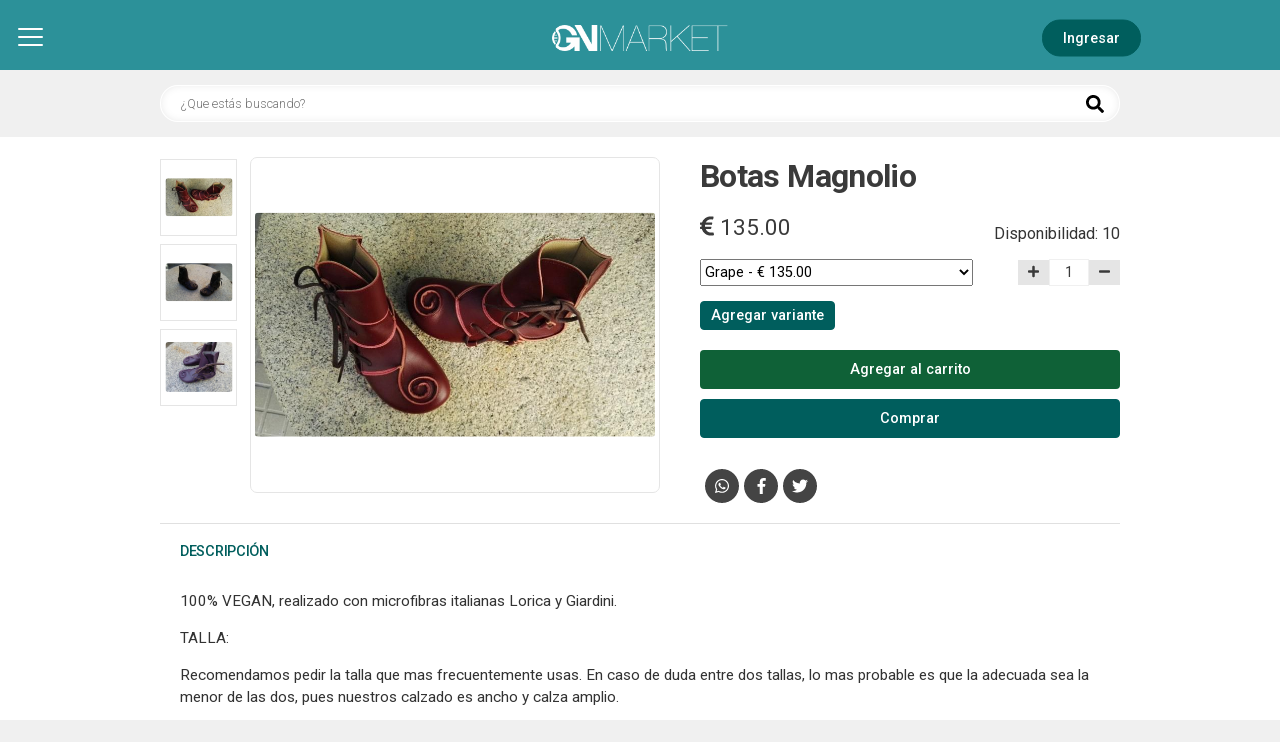

--- FILE ---
content_type: text/html; charset=UTF-8
request_url: https://www.gnmarket.es/504-botas-magnolio
body_size: 4029
content:
<!DOCTYPE html>
<html lang="es">
  <head>
    <meta charset="UTF-8"/>
    <meta name="viewport" content="width=device-width, initial-scale=1.0, user-scalable=yes"/>
    <meta name="apple-mobile-web-app-capable" content="yes"/>
    <title>Botas Magnolio | GNMarket</title>
    <meta name="description" content="100% VEGAN, realizado con microfibras italianas Lorica y Giardini.&amp;#13;&#10;TALLA:&amp;#13;&#10;Recomendamos pedir la talla que mas frecuentemente usas. En caso de duda entre dos tallas, lo mas probable es que la adecuada sea la menor de las dos, pues "/>
    <link rel="stylesheet" type="text/css" href="https://www.gnmarket.es/_rv20211001-01/skins/web/responsive/plugins/ubislider/src/css/ubislider.css"/>
    <link rel="stylesheet" type="text/css" href="https://www.gnmarket.es/_rv20211001-01/skins/web/responsive/assets/css/app.css?r=v20211001-01" media="screen"/>
    <link rel="canonical" href="https://www.gnmarket.es/504-botas-magnolio"/>
    <meta name="twitter:card" content="summary_large_image"/>
    <meta property="og:title" content="Botas Magnolio"/>
    <meta property="og:description" content="100% VEGAN, realizado con microfibras italianas Lorica y Giardini.&amp;#13;&#10;TALLA:&amp;#13;&#10;Recomendamos pedir la talla que mas frecuentemente usas. En caso de duda entre dos tallas, lo mas probable es que la adecuada sea la menor de las dos, pues "/>
    <meta property="og:image" content="https://www.gnmarket.es/content/bucket/0/1350w620h450.jpg"/>
    <meta property="fb:app_id" content="2410543248970404"/>
    <meta property="og:url" content="https://www.gnmarket.es/504-botas-magnolio"/>
    <meta property="og:type" content="product"/>
    <meta property="og:site_name" content="GNMarket"/>
    <meta name="DC.date.issued" content="2021-10-21"/>
    <script>var require = { baseUrl: "/_rv20211001-01/skins/web/responsive"};</script>
    <script src="https://www.gnmarket.es/_rv20211001-01/skins/web/responsive/js/lib/require.js"> </script>
    <script type="text/javascript">var domain = "https://www.gnmarket.es";var skinpath = "/_rv20211001-01/skins/web/responsive";var subdir = "";</script>
    <script>require(['https://www.gnmarket.es/_rv20211001-01/skins/web/responsive/js/common.js'], function (common) {require(['js/product/item'], function(Product){var prod = new Product(504, 43);
     _uicallbacks.push( function(){
         
             prod.loadVariants([
                
                    {
                        "var_id" : 539,
                        "name" : "Grape",
                        "price" : "135.00",
                        "stock" : 2
                    }
                    ,
                    {
                        "var_id" : 540,
                        "name" : "Negro",
                        "price" : "135.00",
                        "stock" : 2
                    }
                    ,
                    {
                        "var_id" : 541,
                        "name" : "Marrón oscuro",
                        "price" : "135.00",
                        "stock" : 2
                    }
                    ,
                    {
                        "var_id" : 542,
                        "name" : "Marrón giardini",
                        "price" : "135.00",
                        "stock" : 2
                    }
                    ,
                    {
                        "var_id" : 543,
                        "name" : "Burdeos",
                        "price" : "135.00",
                        "stock" : 2
                    }
                    
             ]);
         prod.Init();});});});</script>
    <link rel="apple-touch-icon" sizes="180x180" href="https://www.gnmarket.es/_rv20211001-01/skins/web/responsive/assets/favicons/apple-touch-icon.png"/>
    <link rel="icon" type="image/png" href="https://www.gnmarket.es/_rv20211001-01/skins/web/responsive/assets/favicons/favicon-32x32.png" sizes="32x32"/>
    <link rel="icon" type="image/png" href="https://www.gnmarket.es/_rv20211001-01/skins/web/responsive/assets/favicons/favicon-16x16.png" sizes="16x16"/>
    <link rel="manifest" href="https://www.gnmarket.es/_rv20211001-01/skins/web/responsive/assets/favicons/manifest.json"/>
    <link rel="mask-icon" href="https://www.gnmarket.es/_rv20211001-01/skins/web/responsive/assets/favicons/safari-pinned-tab.svg" color="#5bbad5"/>
    <link rel="shortcut icon" href="https://www.gnmarket.es/_rv20211001-01/skins/web/responsive/assets/favicons/favicon.ico"/>
    <meta name="msapplication-config" content="https://www.gnmarket.es/_rv20211001-01/skins/web/responsive/assets/favicons/browserconfig.xml"/>
    <meta name="theme-color" content="#ffffff"/>
    <!--Google Tag Manager-->
    <script>(function(w,d,s,l,i){w[l]=w[l]||[];w[l].push({'gtm.start':new Date().getTime(),event:'gtm.js'});var f=d.getElementsByTagName(s)[0],j=d.createElement(s),dl=l!='dataLayer'?'&l='+l:'';j.async=true;j.src='https://www.googletagmanager.com/gtm.js?id='+i+dl;f.parentNode.insertBefore(j,f);})(window,document,'script','dataLayer','GTM-WGTHDLZ');</script>
    <!--End Google Tag Manager-->
  </head>
  <body>
    <!--Google Tag Manager (noscript)-->
    <noscript>
      <iframe src="https://www.googletagmanager.com/ns.html?id=GTM-WGTHDLZ" height="0" width="0" style="display:none;visibility:hidden"> </iframe>
    </noscript>
    <!--End Google Tag Manager (noscript)-->
    <header class="app-head">
      <div class="top">
        <div class="wrapper floatFix">
          <a href="/" class="logo" aria-label="Inicio">
            <img alt="GNMarket" src="https://www.gnmarket.es/_rv20211001-01/skins/web/responsive/assets/imgs/logos/logo.png"/>
          </a>
          <div class="top-right">
            <div>
              
            </div>
            <div class="header-login">
              <a class="btn" href="/acceder/">Ingresar</a>
            </div>
          </div>
        </div>
      </div>
      <div id="search-bar">
        <div class="wrapper">
          <form name="buscar" action="/search/" method="GET" accept-charset="iso-8859-1, utf-8">
            <input aria-label="¿Que estás buscando?" type="text" name="q" value="" placeholder="¿Que estás buscando?" class="rounded"/>
            <button type="submit" aria-label="Buscar">
              <i class="fas fa-search"> </i>
            </button>
          </form>
        </div>
      </div>
    </header>
    <main class="product-item">
      <section class="wrapper details" role="main">
        <div class="gallery">
          <div class="ubislider-image-container left" data-ubislider="#slider1">
            <img src="" alt="Imagen ilustrativa del producto"/>
          </div>
          <div id="slider1" class="ubislider left">
            <a class="arrow prev"> </a>
            <a class="arrow next"> </a>
            <ul id="gal1" class="ubislider-inner">
              <li>
                <a>
                  <img alt="" src="https://www.gnmarket.es/content/bucket/0/1350h500.jpg" class="pic"/>
                </a>
              </li>
              <li>
                <a>
                  <img alt="" src="https://www.gnmarket.es/content/bucket/1/1351h500.jpg" class="pic"/>
                </a>
              </li>
              <li>
                <a>
                  <img alt="" src="https://www.gnmarket.es/content/bucket/2/1352h500.jpg" class="pic"/>
                </a>
              </li>
            </ul>
          </div>
        </div>
        <div class="product-info">
          <h1>Botas Magnolio</h1>
          <div class="price"><div class="stock right">
                    Disponibilidad: 10</div><i class="fas fa-euro-sign"></i> 135.00</div>
          <div class="prod-variants">
            
          </div>
          <div class="add-cart">
            <button type="button" class="btn alt cart" data-action="add-to-cart" product_id="504">Agregar al carrito</button>
            <button type="button" data-action="buy-now" class="btn light buy" product_id="504">Comprar</button>
          </div>
          <div class="social">
            <div class="share">
              <span>
                <a class="whatsapp" target="_blank" data-action="share/whatsapp/share" href="https://api.whatsapp.com/send?text=Botas Magnolio - https://www.gnmarket.es/504-botas-magnolio" title="Compartir en WhatsApp" alt="Compartir en WhatsApp">
                  <i class="fab fa-whatsapp" aria-hidden="true">
                    
                  </i>
                </a>
              </span>
              <span>
                <a href="#" class="facebook" title="Compartir en Facebook" onclick="window.open('https://www.facebook.com/sharer.php?u='+encodeURIComponent('https://www.gnmarket.es/504-botas-magnolio'),'facebook-share-dialog','width=650,height=500');return false;">
                  <i class="fab fa-facebook-f">
                    
                  </i>
                </a>
              </span>
              <span>
                <a href="#" class="twitter" title="Compartir en Twitter" onclick="window.open('https://twitter.com/intent/tweet?url='+encodeURIComponent('https://www.gnmarket.es/504-botas-magnolio')+'&amp;text='+encodeURIComponent('')+'&amp;via=modlayer','twitter-share-dialog','width=626,height=436');return false;">
                  <i class="fab fa-twitter">
                    
                  </i>
                </a>
              </span>
            </div>
          </div>
        </div>
      </section>
      <section class="description">
        <div class="wrapper">
          <h2 class="section-title">Descripción</h2>
          <div id="product-desc" class="text"><p>100% VEGAN, realizado con microfibras italianas Lorica y Giardini.</p>&#13;
<p>TALLA:</p>&#13;
<p>Recomendamos pedir la talla que mas frecuentemente usas. En caso de duda entre dos tallas, lo mas probable es que la adecuada sea la menor de las dos, pues nuestros calzado es ancho y calza amplio.</p>&#13;
<p>36 - 41</p></div>
          <div class="extend">
            <span class="on">
              <i class="fas fa-angle-down">
                
              </i>
            </span>
            <span>
              <i class="fas fa-angle-up">
                
              </i>
            </span>
          </div>
        </div>
      </section>
      <section class="seller">
        <div class="wrapper">
          <h3 class="section-title">Vendedor</h3>
          <div class="seller-grid">
            <div class="info-left">
              <div class="image">
                <span class="pic">
                  <img alt="" src="https://www.gnmarket.es/content/bucket/4/1434w80h80c.jpg"/>
                </span>
              </div>
              <div>
                <h3>
                  <a href="/vendedor/43-bioworld-shoes">BioWorld Shoes</a>
                </h3>
                <span>Los zapatos BioWorld son fabricados en España por una empresa familiar que lleva fabricando calzado desde hace más de 100 años.

El proceso es realizado en sus partes fundamentales a mano. Esta artesanía deja una marca indeleble; Independientemente del modelo, cada zapato es único.</span>
              </div>
            </div>
            <div class="btn-right">
              <a href="/vendedor/43-bioworld-shoes" class="btn">Perfil</a>
            </div>
          </div>
        </div>
      </section>
      <div class="collection-grid" opt-pagesize="3" opt-category_id="9">
        <h2>Más productos de Moda</h2>
        
      </div>
    </main>
    <div class="slideup">
      <span><i class="fas fa-angle-up"> </i><br/>
			Subir
		</span>
    </div>
    <footer class="app">
      <div class="grid wrapper">
        <div>
          <a href="/" aria-label="Inicio">
            <img src="https://www.gnmarket.es/_rv20211001-01/skins/web/responsive/assets/imgs/logos/logo.png" width="220" class="logo" alt="GNMarket"/>
          </a>
        </div>
        <div>
          <ul>
            <li>
              <a href="/condiciones-de-uso/">Condiciones de uso</a>
            </li>
            <li>
              <a href="/como-comprar-seguro/">Como comprar seguro</a>
            </li>
            <li>
              <a href="/como-vender/">Como Vender</a>
            </li>
          </ul>
        </div>
        <div>
          <ul>
            <li>
              <a href="/politicas-de-privacidad/">Políticas de privacidad</a>
            </li>
            <li>
              <a href="/ayuda/">Ayuda</a>
            </li>
          </ul>
        </div>
        <div class="social floatFix">
          <a class="facebook" href="https://www.facebook.com/GNMarketPlace" target="_blank" title="Seguinos en facebook">
            <i class="fab fa-facebook-f" aria-hidden="true">
              
            </i>
            <span>facebook</span>
          </a>
          <a class="instagram" href="https://www.instagram.com/gnmarketplace/" target="_blank" title="Seguinos en instagram">
            <i class="fab fa-instagram" aria-hidden="true">
              
            </i>
            <span>instagram</span>
          </a>
          <a class="linkedin" href="https://www.linkedin.com/company/gnmarketplace/" target="_blank" title="Seguinos en linkedin">
            <i class="fab fa-linkedin-in" aria-hidden="true">
              
            </i>
            <span>linkedin</span>
          </a>
        </div>
      </div>
      <div class="copy">
        <div class="wrapper floatFix">
          <span class="left">Checkout powered by <i class="fab fa-stripe"></i></span>
          <span class="right">GNMarket es un producto de GN10.</span>
        </div>
      </div>
    </footer>
    <div class="bottom-nav">
      <div class="grid">
        <a href="/" aria-label="Inicio">
          <span>
            <i class="fas fa-home">
              
            </i>
          </span>
          <div class="label">Home</div>
        </a>
        <a href="/productos" class="catalog" aria-label="Catalogo">
          <span>
            <i class="fas fa-list-ul">
              
            </i>
          </span>
          <div class="label">Catálogo</div>
        </a>
        <a href="/profile" class="my-account" aria-label="Mi cuenta">
          <span>
            <i class="fas fa-user">
              
            </i>
          </span>
          <div class="label">Mi Cuenta</div>
        </a>
      </div>
    </div>
    <div id="sidebaroverlay"> </div>
    <div id="sidebarnav" role="navigation">
      <div id="hamburguer-menu">
        <span>
          
        </span>
        <span>
          
        </span>
        <span>
          
        </span>
      </div>
      <div class="s-login">
        <div class="default">
          <img src="https://www.gnmarket.es/_rv20211001-01/skins/web/responsive/assets/imgs/icons/avatar_sidebar_nav.png" alt="Avatar Usuario"/>
        </div>
        <a href="/ingresar" class="btn">Ingresar</a>
        <p>Accede a tu cuenta para comprar,  guardar productos e interactuar con otros usuarios</p>
        <div class="help"><a href="#">Información legal</a> - <a href="#">Guía del comprador</a></div>
      </div>
      <div class="s-cat">
        <h2>Categorías</h2>
        <div class="itm" name="moda">
          <a href="/productos/moda/">Moda<i class="fas fa-angle-right"> </i></a>
        </div>
        <div class="itm" name="alimentacion">
          <a href="/productos/alimentacion-y-bebidas/">Alimentación<i class="fas fa-angle-right"> </i></a>
        </div>
        <div class="itm" name="higiene-y-salud">
          <a href="/productos/higiene-y-salud/">Higiene y Salud<i class="fas fa-angle-right"> </i></a>
        </div>
      </div>
    </div>
  </body>
  <!--Diseño y Desarrollo: FLOAT.LA (http://www.float.la)-->
</html>


--- FILE ---
content_type: text/css
request_url: https://www.gnmarket.es/_rv20211001-01/skins/web/responsive/assets/css/app.css?r=v20211001-01
body_size: 14217
content:
@import'../../plugins/select2/css/select2.min.css';@import'../../plugins/slick-1.8.1/slick/slick.css';@import'../../plugins/slick-1.8.1/slick/slick-theme.css';@import'../../plugins/snackbar/dist/snackbar.min.css';@import"https://fonts.googleapis.com/css?family=Roboto:100,100i,300,300i,400,400i,500,500i,700,700i&display=swap";@import"https://fonts.googleapis.com/css?family=Oswald:300,400,500&display=swap";.store-item .store-head .no-pic,.store-item .store-head .no-img,.no-pic,.prod-edit .images-grid figure,.prod-list .collection .row .no-pic,.threads .thread .user,main.product-item section.seller .seller-grid .info-left .image .no-pic,.modal-close,.pagination span,.pagination a,.pagination .total-info,article figure .play-icon,.categories .grid .category,#sidebarnav .s-user .no-pic,.head-cart,.notifications,.head-user .no-pic,.social a,header.app-head #search-bar{display:flex;flex-direction:column;justify-content:center;align-items:center}.user-row>div:last-child,.order-view,.order-row,.prod-edit,.prod-list .collection .row,.message-view .msg-panel,.message-view .product-reference,.threads .thread,.orders .pre-order,.orders .order-detail .credits .wrap,.orders .order-detail .prod-row,.orders .delivery-info .fields,main.page .wrapper,.white-bg{background:#fff;border-radius:8px;-webkit-box-shadow:0px 2px 6px -2px rgba(0,0,0,.29);-moz-box-shadow:0px 2px 6px -2px rgba(0,0,0,.29);box-shadow:0px 2px 6px -2px rgba(0,0,0,.29)}span.header{display:inline-block;padding:3px 8px;background:#ff005b;color:#fff;margin:0 0 8px;font-size:.7rem;font-weight:bold;line-height:1.5;text-transform:uppercase;-webkit-transform:skewX(-15deg);-moz-transform:skewX(-15deg);-ms-transform:skewX(-15deg);-o-transform:skewX(-15deg);transform:skewX(-15deg)}.latest-grid,.collection-grid,.product-list,.wrapper{width:100%;margin:auto;position:relative;max-width:calc(100% - 40px);max-width:960px;padding:0 20px}/*! normalize.css v2.1.3 | MIT License | git.io/normalize */article,aside,details,figcaption,figure,footer,header,hgroup,main,nav,section,summary{display:block}audio,canvas,video{display:inline-block}audio:not([controls]){display:none;height:0}[hidden],template{display:none}html{font-family:sans-serif;-ms-text-size-adjust:100%;-webkit-text-size-adjust:100%}body{margin:0}a{background:transparent}a:focus{outline:thin dotted}a:active,a:hover{outline:0}h1{font-size:2em;margin:.67em 0}abbr[title]{border-bottom:1px dotted}b,strong{font-weight:bold}dfn{font-style:italic}hr{-moz-box-sizing:content-box;box-sizing:content-box;height:0}mark{background:#ff0;color:#000}code,kbd,pre,samp{font-family:monospace,serif;font-size:1em}pre{white-space:pre-wrap}q{quotes:"“" "”" "‘" "’"}small{font-size:80%}sub,sup{font-size:75%;line-height:0;position:relative;vertical-align:baseline}sup{top:-0.5em}sub{bottom:-0.25em}img{border:0}svg:not(:root){overflow:hidden}figure{margin:0}fieldset{border:1px solid silver;margin:0 2px;padding:.35em .625em .75em}legend{border:0;padding:0}button,input,select,textarea{font-family:inherit;font-size:100%;margin:0}button,input{line-height:normal}button,select{text-transform:none}button,html input[type=button],input[type=reset],input[type=submit]{-webkit-appearance:button;cursor:pointer}button[disabled],html input[disabled]{cursor:default}input[type=checkbox],input[type=radio]{box-sizing:border-box;padding:0}input[type=search]{-webkit-appearance:textfield;-moz-box-sizing:content-box;-webkit-box-sizing:content-box;box-sizing:content-box}input[type=search]::-webkit-search-cancel-button,input[type=search]::-webkit-search-decoration{-webkit-appearance:none}button::-moz-focus-inner,input::-moz-focus-inner{border:0;padding:0}textarea{overflow:auto;vertical-align:top}table{border-collapse:collapse;border-spacing:0}ul,ul li{list-style-type:none;margin:0;padding:0}*,*:before,*:after{-webkit-box-sizing:border-box;-moz-box-sizing:border-box;box-sizing:border-box}::-moz-selection{background-color:#ee5b0d;color:#fff}::selection{background-color:#ee5b0d;color:#fff}*+html .floatFix,*+html ul li,*+html section{display:inline-block}* html .floatFix,* html ul li,* html section{height:1%}.floatFix:after,ul:after,ul li:after,section:after{content:".";display:block;height:0;clear:both;visibility:hidden}html,body{height:100%}body{margin:0;background:#f0f0f0;font-family:"Roboto",sans-serif;font-size:.9rem;line-height:1.1;color:#3a3a3a;-webkit-backface-visibility:hidden;backface-visibility:hidden;-moz-osx-font-smoothing:grayscale;background-repeat:no-repeat;background-position:center center}*,*:before,*:after{-webkit-box-sizing:border-box;-moz-box-sizing:border-box;box-sizing:border-box}*::-moz-selection{background-color:#8fad15;color:#fff}*::selection{background-color:#8fad15;color:#fff}::-webkit-scrollbar{width:12px;height:12px}::-webkit-scrollbar-track{background:rgba(0,0,0,.1)}::-webkit-scrollbar-thumb{background:rgba(0,0,0,.5)}a,a:hover,a:visited{color:#005e5d;text-decoration:none;transition:all .2s ease}a:hover{color:#8fad15}a:active,a:focus,button:focus{outline:0}article{position:relative}h1,h2,h3,h4,h5,h6{font-family:"Roboto",serif;font-weight:400;letter-spacing:-0.02em;color:#3a3a3a;-webkit-backface-visibility:hidden;transition:all .2s ease}h1{font-size:2.5rem;line-height:1.2}h2{font-size:1.2rem;line-height:1.2}h3{font-size:1.2rem}a:hover h1,a:hover h2,a:hover h3,a:hover h4{color:#8fad15}p,summary{font-family:"Roboto",sans-serif;font-size:.95rem;line-height:1.45;color:#323232}input[type=text],input[type=email],input[type=password],textarea{width:100%;border-radius:4px;background-color:#f0f0f0;border:0;padding:10px;outline:0;font-weight:400;font-size:.9rem;letter-spacing:0}input[type=text]:focus,input[type=email]:focus,input[type=password]:focus,textarea:focus{outline:0}input[type=radio],input[type=checkbox]{width:auto;display:inline-block}input:-webkit-autofill,input:-webkit-autofill:hover,input:-webkit-autofill:focus,input:-webkit-autofill:active{-webkit-box-shadow:0 0 0 30px #fff inset !important;-webkit-text-fill-color:#313131 !important}.tip{display:inline-block;padding:10px 0;font-size:.8rem}header.app-head{transition:all .4s ease;margin-bottom:24px}header.app-head .top{background:#2c9199;color:#fff;text-align:center;position:relative;z-index:999;background:#2c9199}header.app-head .top .wrapper{padding:25px 0 16px;max-width:calc(100% - 40px)}header.app-head .top-right{position:absolute;top:54%;bottom:auto;right:-15px;left:auto;transform:translateY(-50%);box-shadow:none;margin:0;background-color:transparent;color:#444;display:grid;grid-template-columns:repeat(2, 1fr);grid-gap:0}header.app-head .top-right .btn{padding:10px 15px}@media screen and (min-width: 640px){header.app-head .top-right .btn{padding:10px 20px}}header.app-head .head-user{display:none}header.app-head .logo{width:150px;display:inline-block}@media screen and (min-width: 640px){header.app-head .logo{width:176px}}header.app-head .logo img{width:100%}header.app-head #search-bar{background:transparent;position:relative;transition:all .3s cubic-bezier(0.175, 0.885, 0.32, 1.15);padding:15px}header.app-head #search-bar .wrapper{padding:0;margin:0}header.app-head #search-bar form{position:relative}header.app-head #search-bar form label{display:none}header.app-head #search-bar form input{box-shadow:0 0 12px -5px rgba(0,0,0,.2) inset;border:1px solid transparent;background-color:#fff;transition:all .2s ease-in;border-radius:18px;font-weight:300;font-size:.8rem;color:rgba(0,0,0,.9);letter-spacing:0;text-align:left;padding:10px 20px}header.app-head #search-bar form input:focus{box-shadow:0 0 5px rgba(0,0,0,.1) inset;border:1px solid rgba(0,0,0,.2)}header.app-head #search-bar form button[type=submit]{position:absolute;border:0;outline:0;background-color:transparent;top:9px;right:10px;text-transform:uppercase;font-size:.8rem;font-size:1.1rem}header.app-head .search-mobile{position:absolute;top:20px;right:-10px}header.app-head .search-mobile button{border:0;background-color:transparent;color:#000;font-size:1.4rem}@media screen and (min-width: 640px){header.app-head{margin-bottom:0}header.app-head .search-mobile{display:none}header.app-head .head-user{display:block}header.app-head .top-right{right:15px;grid-template-columns:repeat(3, 1fr)}}body.layered{padding-top:118px}body.layered .top-right{top:50%;box-shadow:none}body.layered header.app-head{position:fixed;top:-120px;left:0;width:100%;z-index:999}body.layered header.app-head .logo{width:150px}body.layered header.app-head .circle-logo{width:25px}body.layered header.app-head .top .wrapper{padding:14px 0 10px}body.layered header.app-head #search-bar{display:none}@media screen and (min-width: 640px){body.layered header.app-head .top-right{top:50%;box-shadow:none}body.layered header.app-head .top-right .livebtn span,body.layered header.app-head .top-right .livebtn b{height:24px}body.layered header.app-head .top-right .livebtn span{width:24px;padding:2px 5px;font-size:.8rem}body.layered header.app-head .top-right .livebtn b{padding:2px 7px}body.layered header.app-head .top-right .livebtn a:hover{width:80px}body.layered header.app-head .top-right a{font-size:13px;border:0}}body.layered.active header.app-head{top:0}.social a{background:#444;float:left;border-radius:50%;width:34px;height:34px;margin:0 0 0 5px;font-size:16px;text-align:center;color:#fff;transition:all .2s ease}.social a span{display:none}.social a:hover{color:#fff;font-size:22px}.social a.twitter:hover{background-color:#00aced}.social a.facebook:hover{background-color:#3b5997}.social a.youtube:hover{background-color:red}.social a.instagram:hover{background:#d6249f;background:radial-gradient(circle at 30% 107%, #fdf497 0%, #fdf497 5%, #fd5949 45%, #d6249f 60%, #285AEB 90%)}.social a.whatsapp:hover{background:#25d366}.social a.linkedin:hover{background-color:#0073b1}.head-user{position:relative}.head-user .avatar{width:50px;height:50px;cursor:pointer}.head-user .avatar img{border-radius:50%;width:100%}.head-user .no-pic{width:50px;height:50px;color:#fff;background:#005e5d;border-radius:50%}.head-user nav{position:absolute;background-color:#fff;top:108%;min-width:140px;text-align:left;box-shadow:0 5px 10px -5px rgba(0,0,0,.2);border-radius:6px;padding:10px 0;right:2999px;opacity:0;transition:.1s linear opacity}.head-user nav::before{content:"";position:absolute;left:auto;right:16px;top:-8px;width:16px;height:16px;margin:auto;transform:rotate(-45deg);background:#fff}.head-user nav span{display:block;padding:12px 15px;color:#444;font-size:.8rem;background:#f0f0f0;font-weight:bold}.head-user nav a{display:block;padding:12px 15px;color:#444;font-size:.8rem}.head-user nav a:hover{background-color:#8fad15;color:#fff}.head-user nav a:last-child{border-top:1px solid #e5e5e5}.head-user.open nav{right:0;opacity:.99}.head-cart,.notifications{color:rgba(255,255,255,.3);font-size:1.2rem;position:relative}.head-cart .icon,.notifications .icon{font-size:22px;padding:8px 8px 0 5px}.head-cart .icon .new,.notifications .icon .new{position:absolute;bottom:-3px;left:0;font-size:.9rem;font-weight:bold;color:#fff;background:red;border-radius:50%;width:18px;height:18px;line-height:1.2;text-align:center;cursor:pointer;display:none}.head-cart .alert-menu,.notifications .alert-menu{position:absolute;background:#fff;top:100%;right:-3vw;z-index:100;text-align:left;border-radius:8px;box-shadow:0 0 24px -5px rgba(0,0,0,.3);font-size:13px;display:none;transition:all .4s ease}.head-cart .alert-menu .actions,.notifications .alert-menu .actions{padding:12px;border-top:1px solid #e0e0e0;color:#3a3a3a}.head-cart .alert-menu .actions .articles,.notifications .alert-menu .actions .articles{display:inline-block;padding:5px 0 0}.head-cart .alert-menu .wrap.fixed,.notifications .alert-menu .wrap.fixed{height:325px;overflow:hidden;overflow-y:auto}.head-cart .alert-menu .wrap>div,.notifications .alert-menu .wrap>div{max-width:380px;width:85vw;border-bottom:1px solid #efefef}.head-cart .alert-menu .wrap>div:last-child,.notifications .alert-menu .wrap>div:last-child{border:0}.head-cart .alert-menu .wrap>div:first-child,.notifications .alert-menu .wrap>div:first-child{border-top-left-radius:8px;border-top-right-radius:8px}.head-cart .alert-menu .wrap>div:last-child,.notifications .alert-menu .wrap>div:last-child{border-bottom-left-radius:8px;border-bottom-right-radius:8px}.head-cart .alert-menu .wrap>div:hover,.notifications .alert-menu .wrap>div:hover{background:#f7f7f7}.head-cart .alert-menu .wrap .row>a,.notifications .alert-menu .wrap .row>a{display:block;padding:15px 18px}.head-cart .alert-menu .wrap div .sender,.notifications .alert-menu .wrap div .sender{display:block;font-size:12px;color:#999}.head-cart .alert-menu .wrap div .title,.notifications .alert-menu .wrap div .title{font-weight:bold;display:block}.head-cart .alert-menu .wrap div .body p,.notifications .alert-menu .wrap div .body p{margin:10px 0 0;font-size:12px}.head-cart .alert-menu .wrap div a .body,.notifications .alert-menu .wrap div a .body{color:#777}.head-cart .alert-menu:before,.notifications .alert-menu:before{content:"";display:inline-block;border-left:8px solid transparent;border-right:8px solid transparent;border-bottom:8px solid #eee;border-bottom-color:#fff;position:absolute;top:-8px;right:15px;transform:translateX(-50%)}@media screen and (min-width: 640px){.head-cart .icon,.notifications .icon{font-size:22px;padding:8px 15px 0 15px}.head-cart .icon .new,.notifications .icon .new{bottom:2px;left:5px}.head-cart .alert-menu,.notifications .alert-menu{right:-5px}}.head-cart.active,.notifications.active{color:#fff}.head-cart.active.open .alert-menu,.notifications.open .alert-menu{display:block}.head-cart .prod-item{color:#414141;border-bottom:1px solid #e5e5e5;position:relative}.head-cart .prod-item a{display:block;padding:10px 45px 10px 10px}.head-cart .prod-item .poster{width:60px;height:60px;background:#d0d0d0;float:left;margin:0 12px 0 0}.head-cart .prod-item .title{display:block;font-size:.9rem;font-weight:400;padding:5px}.head-cart .prod-item .delete{outline:0;background:transparent;border:0;position:absolute;top:50%;transform:translateY(-50%);right:10px;font-size:1.2rem}.head-cart .prod-item .cart-vars{display:block}.head-cart .prod-item .cart-vars span{display:block}footer.app{padding:40px 0 50px;margin:0 0 0;background-color:#151515;color:#fff}@media screen and (min-width: 960px){footer.app{padding:40px 0 30px}}footer.app .grid>div{margin-bottom:20px}@media screen and (min-width: 640px){footer.app .grid{display:grid;grid-template-columns:1.5fr 1fr 1fr 1fr;grid-gap:20px}}footer.app .grid ul li{margin:0 0 10px}footer.app .grid ul li a{color:#8fad15}footer.app .grid ul li a:hover{color:#2c9199}footer.app .logo{opacity:.8;width:180px;margin-bottom:10px}@media screen and (min-width: 640px){footer.app .logo{width:220px}}footer.app .copy{border-top:1px solid #444;padding:10px 20px;color:#999}footer.app .copy span{line-height:35px}footer.app .copy span.left svg{font-size:35px;float:right;margin-left:6px}.bottom-nav{position:fixed;bottom:0;width:100%;background-color:#fff;padding:15px 0;border-top:1px solid #d2d2d2}@media screen and (min-width: 960px){.bottom-nav{display:none}}.bottom-nav .grid{display:grid;grid-template-columns:repeat(3, 1fr);text-align:center}.bottom-nav .grid>a svg{font-size:20px;margin-bottom:3px}.bottom-nav .grid>a .label{font-size:12px;line-height:14px;font-weight:500}nav.app{background-color:#fff;position:relative;transition:all .3s ease-in;z-index:150;display:none}@media screen and (min-width: 960px){nav.app{display:block}}nav.app .wrapper{text-align:center;padding-top:0;padding-bottom:0}nav.app .wrapper>.itm{display:inline-block;position:relative}nav.app .wrapper>.itm a{color:#000;display:block;padding:12px 15px 10px;font-size:.85rem;font-weight:bold;font-family:"Roboto",sans-serif;transition:all .2s ease;border-bottom:2px solid #fff}nav.app .wrapper>.itm a:hover{border-bottom:2px solid #ff005b}nav.app .wrapper>.itm .fa-angle-right{display:none}nav.app .wrapper>.itm .fa-angle-down{margin:0 0 0 5px;vertical-align:-3px;color:#005e5d}nav.app .app-search{position:absolute;top:0;right:0;font-size:20px;padding:6px 0 0}nav.app .app-search .icon{background:transparent;border:0;outline:0;margin:0;width:40px}nav.app .app-search .icon:hover{color:#005e5d}body.layered nav.app{position:absolute;bottom:0;left:0;width:100%}body.layered.active[scrolling=up] nav.app{bottom:-42px;box-shadow:0 5px 10px -5px rgba(0,0,0,.4)}@media(max-width: 720px){body.layered.active[scrolling=up] nav.app{bottom:auto;top:0}}#sidebarnav .itm.expanded{border-bottom:1px solid #e0e0e0}#sidebarnav .itm.expanded>a{border:0}.subnav{background:#fff;transition:all .3s ease-out;max-height:0;overflow:hidden;border-left:5px solid #f0f0f0;margin-left:27px}#sidebarnav .itm:hover .subnav,#sidebarnav .itm.expanded .subnav{height:auto;opacity:1;z-index:999;max-height:1000px}#sidebarnav .itm:hover .subnav a,#sidebarnav .itm.expanded .subnav a{padding-left:15px;font-size:.8rem}@media screen and (min-width: 640px){.subnav{position:absolute;top:42px;left:50%;opacity:0;z-index:-1;min-width:160%;box-shadow:0 10px 10px rgba(0,0,0,.25);border-radius:6px;height:0;max-height:1000px;border-left:0;margin-left:0}#sidebarnav .itm .subnav{min-width:200px;left:100%;top:0;border-radius:6px}#sidebarnav .itm:hover .subnav a,#sidebarnav .itm.expanded .subnav a{padding-left:30px}}nav.app .wrapper .subnav{transform:translateX(-50%)}nav.app .wrapper .subnav>.itm>a{border-bottom:1px solid #e0e0e0;font-weight:normal;font-size:.8rem}nav.app .wrapper .subnav>.itm>a:hover{background-color:#005e5d;color:#fff}nav.app .itm:hover>a{background:#f0f0f0}nav.app .itm:hover .subnav{opacity:1;z-index:999;height:auto}#sidebaroverlay{background:rgba(42,42,42,.75);position:fixed;width:100%;height:100%;left:0;top:0;z-index:1001;transition:opacity .3s ease;opacity:0;left:-100%}#sidebarnav{position:absolute;top:0;left:-84.2%;height:100%;width:84%;background:#fff;z-index:9991;border-right:1px solid #ccc;transition:all .3s cubic-bezier(0.175, 0.885, 0.32, 1.15);padding:0}@media screen and (min-width: 640px){#sidebarnav{width:330px;left:-331px}}.open-sidebar #sidebarnav,.layered #sidebarnav{position:fixed}#sidebarnav .nav-wrapper{height:100%;padding-bottom:140px}@media(max-width: 640px){#sidebarnav .nav-wrapper{overflow:auto}}#sidebarnav .s-user{background:#f2f2f2;padding:20px;margin:20px;border-radius:6px}#sidebarnav .s-user .avatar{margin-bottom:20px}#sidebarnav .s-user .avatar .pic{width:40px;height:40px;display:block;float:left}#sidebarnav .s-user .avatar img{border-radius:50%;width:100%;float:left}#sidebarnav .s-user .no-pic{width:40px;height:40px;color:#fff;background:#005e5d;border-radius:50%;float:left}#sidebarnav .s-user .u-name{float:left;margin:7px 0 0 10px;font-size:15px;font-weight:500}#sidebarnav .s-user .itm a{font-weight:500}#sidebarnav .s-user .itm:last-child a{border:0}#sidebarnav .s-cat{padding:20px;border-top:1px solid #e0e0e0}#sidebarnav .s-cat h2{color:#8fad15;text-transform:uppercase;font-weight:300}#sidebarnav .itm{position:relative;color:#000}#sidebarnav .itm span{display:block;padding:15px 20px 15px 10px;font-weight:300;color:#000}#sidebarnav .itm a{display:block;padding:15px 20px 15px 10px;border-bottom:1px solid #e0e0e0;font-weight:300;color:#000}#sidebarnav .itm a:hover{background-color:#005e5d;color:#fff}#sidebarnav .itm .fa-angle-down{display:none}#sidebarnav .itm .fa-angle-right{position:absolute;top:16px;right:10px}.open-sidebar #sidebaroverlay{left:0;opacity:1}.open-sidebar #sidebarnav{left:0;box-shadow:0 0 185px rgba(0,0,0,.7)}#hamburguer-menu{width:25px;height:25px;position:absolute;right:-45px;top:28px;-webkit-transform:rotate(0deg);-moz-transform:rotate(0deg);-o-transform:rotate(0deg);transform:rotate(0deg);-webkit-transition:.5s ease-in-out;-moz-transition:.5s ease-in-out;-o-transition:.5s ease-in-out;transition:.5s ease-in-out;cursor:pointer}#hamburguer-menu.open{right:-38px}#hamburguer-menu span{display:block;position:absolute;height:2px;width:100%;background:#fff;border-radius:3px;opacity:1;left:0;-webkit-transform:rotate(0deg);-moz-transform:rotate(0deg);-o-transform:rotate(0deg);transform:rotate(0deg);-webkit-transition:.25s ease-in-out;-moz-transition:.25s ease-in-out;-o-transition:.25s ease-in-out;transition:.25s ease-in-out}#hamburguer-menu span:nth-child(1){top:0px;-webkit-transform-origin:left center;-moz-transform-origin:left center;-o-transform-origin:left center;transform-origin:left center}#hamburguer-menu span:nth-child(2){top:8px;-webkit-transform-origin:left center;-moz-transform-origin:left center;-o-transform-origin:left center;transform-origin:left center}#hamburguer-menu span:nth-child(3){top:16px;-webkit-transform-origin:left center;-moz-transform-origin:left center;-o-transform-origin:left center;transform-origin:left center}#hamburguer-menu.open span:nth-child(1){-webkit-transform:rotate(45deg);-moz-transform:rotate(45deg);-o-transform:rotate(45deg);transform:rotate(45deg);top:0;left:8px}#hamburguer-menu.open span:nth-child(2){width:0%;opacity:0}#hamburguer-menu.open span:nth-child(3){-webkit-transform:rotate(-45deg);-moz-transform:rotate(-45deg);-o-transform:rotate(-45deg);transform:rotate(-45deg);top:18px;left:8px}.open-sidebar #hamburguer-menu span{background:#fff}body.layered #hamburguer-menu{top:15px}body.layered .head-user .avatar,body.layered .head-user .no-pic{width:40px;height:40px}.s-login{width:calc(100% - 50px);margin:35px auto;text-align:center;font-size:12px}.s-login .default{margin:0 0 10px}.s-login .btn{margin:0}.s-login p{font-size:12px;line-height:1.4;color:#8d8d8d;margin:15px}.hero{margin-bottom:30px;display:block}.hero img{display:block;width:100%;max-width:680px;margin:auto}.promos .promo{position:relative;display:block;overflow:hidden;min-height:192px;padding:30px 25px;margin-bottom:30px}.promos .promo .text{width:55%}.promos .promo .text span{color:#005e5d;font-size:12px;line-height:14px;text-transform:uppercase;letter-spacing:1px;font-weight:700}.promos .promo .text p{color:#121212;font-size:18px;line-height:21px;text-transform:uppercase;font-weight:700}.promos .promo img{display:block;width:196px;position:absolute;right:-15%;top:50%;transform:translateY(-50%)}.promos .promo .btn{position:absolute;left:25px;bottom:22px;margin:0}.categories{margin-bottom:40px}.categories>h2{font-size:22px;line-height:25px;color:#434343;margin-top:50px}.categories .grid{display:grid;grid-template-columns:repeat(2, 1fr);grid-gap:20px}.categories .grid .category{min-height:150px}.categories .grid .category p{color:#2c9199;font-size:12px;line-height:14px;font-weight:500}main{min-height:calc(100% - (15px));padding-bottom:50px}main.general{padding:30px 0}.noprint{display:none}.alert{padding:8px 14px;margin:0 0 20px 0;background-color:#fcf8e3;border:1px solid #fbeed5;-webkit-border-radius:4px;-moz-border-radius:4px;border-radius:4px;color:#c09853;font-size:1rem;line-height:1.3}article{position:relative}article figure{position:relative}article figure .play-icon{position:absolute;bottom:12px;right:10px;z-index:120;background:rgba(0,94,93,.6);color:#fff;width:28px;height:28px;border-radius:50%;font-size:11px;padding-left:2px;box-shadow:0 0 10px rgba(0,0,0,.4)}article[data-role=grid-article] h2{margin-top:0}span.category{display:inline-block;padding:3px 8px;color:#fff;font-size:13px;vertical-align:middle;background:#3a3a3a}.left{float:left}.right{float:right}.noprint{display:none}.adspace{background:#e0e0e0;margin:auto;overflow:hidden}.adspace.desktop{display:none}@media screen and (min-width: 960px){.adspace.mobile{display:none}.adspace.desktop{display:block}}article{position:relative}.buttons{text-align:center;padding:10px 0}blockquote{border-left:8px solid #f0f0f0;padding:10px 50px 10px 60px;width:80%;margin:20px auto;border-radius:15px;position:relative}.app-item blockquote p{font-size:1.5rem;line-height:1.3}blockquote p{margin:0;font-family:"Sanchez";line-height:1;font-style:italic}blockquote .fa-quote-left{font-size:1.8rem;position:absolute;top:10px;left:15px}blockquote .fa-quote-right{font-size:1.8rem;position:absolute;bottom:10px;right:13px}@media(max-width: 420px){blockquote{width:100%;overflow:hidden}}.external iframe,.instagram-media,twitter-widget{margin-left:auto !important;margin-right:auto !important;display:block}.external iframe{margin-bottom:15px}.external iframe:not([src]),.external iframe[src=""]{display:none}.pagination{font-size:.7rem;padding:0 0 15px 0}.pagination .total-info{margin-right:15px;height:30px}.pagination .first,.pagination .last{display:none}.pagination div>span{float:left;display:none;margin:0 4px 0 0}.pagination span.prev,.pagination span.next,.pagination span.active{display:block}.pagination span,.pagination a{text-align:center;width:35px;height:30px}.pagination .btn{background:#3a3a3a;color:#fff}.pagination .btn:hover{background:#8fad15}.pagination .gray,.pagination .gray:hover{background:#f0f0f0;color:#aaa}.pagination .selected{background:#8fad15}@media screen and (min-width: 640px){.pagination span{text-align:center;border-radius:5px}.pagination span span,.pagination span a{width:35px;height:30px;border-radius:5px;font-size:.75rem;margin:0}.pagination span .btn{padding:0}.pagination span.page,.pagination a.page{font-weight:700}}.notification{background:#fff;color:#777;padding:25px;margin:15px auto;width:60%;font-size:.9rem;text-align:center;border-radius:6px}main.page .wrapper{max-width:940px;padding:20px}main.page .wrapper h1,main.page .wrapper h2,main.page .wrapper h3,main.page .wrapper h4{font-weight:bold}main.page .wrapper h1{margin-top:0;font-weight:600}main.page .wrapper ol,main.page .wrapper ul,main.page .wrapper p{font-size:1rem;line-height:1.2}main.page .wrapper ul,main.page .wrapper ol{padding-right:30px}main.page .wrapper ol li,main.page .wrapper ul li{margin-bottom:20px}.search-result{background:#fff;padding:40px 0}.search-result .section-head{margin-bottom:20px}.search-result .pagination{float:right;padding-top:15px}.search-result .legend{background-color:#f0f0f0;padding:20px;border-radius:4px}.search-result .legend h2{font-size:1rem;margin:0}.search-result .adspace{margin-bottom:20px}.btn{border:0 none;border-radius:30px;padding:10px 20px;margin:0 0 0 5px;cursor:pointer;text-align:center;font-size:.9rem;font-weight:500;background-color:#005e5d;border:1px solid #005e5d;color:#fff;opacity:1;text-transform:none;display:inline-block;-webkit-transition:all 100ms ease-in-out;transition:all 100ms ease-in-out}.btn:visited,.btn:hover{color:#fff}.btn:hover{opacity:1}.btn:active{opacity:1;-webkit-transform:scale(0.95);-moz-transform:scale(0.95);transform:scale(0.95)}.btn.alt{background-color:#0f6137;border:1px solid transparent}.btn.alt:hover{background-color:#8fad15;border:1px solid transparent;color:#fff}.btn.dark{background-color:#005e5d;border-color:#005e5d}.btn.reduced{padding:5px 10px}.btn.square{border-radius:4px}.btn.red{background-color:#bd2e2e;border-color:#bd2e2e}.btn.red:hover{background-color:#e32c2c}@media(max-width: 330px){.item-wrap{overflow:hidden}.tpl-auto .wrapper article .item-wrap,.tpl-grid-one .column:nth-child(3) article .item-wrap,.tpl-grid-two .column:nth-child(3) article .item-wrap{padding-left:0 !important}.tpl-stripe .adspace,.adspace{margin-left:-10px;margin-right:-10px}}.not-found main{height:100%;background-color:#005e5d;color:#fff}.not-found main a,.not-found main h1,.not-found main h2,.not-found main h3,.not-found main p{color:#fff}.not-found .message{position:absolute;top:50%;left:50%;transform:translate(-50%, -50%);width:calc(100% - 60px);max-width:600px}.not-found .message .logo{display:block;width:200px;margin:0 auto 40px}.not-found .message h3{font-size:1.7rem;line-height:1.2;font-weight:300;letter-spacing:0}.not-found .message .code{display:block;font-size:3rem;font-family:"Oswald";font-weight:lighter}.not-found .message .buttons a{display:block;font-size:1rem;padding:10px 12px;margin:0 0 10px 0}@media screen and (min-width: 640px){.not-found .message .buttons a{display:inline-block;margin:0 10px 0 0}}.snackbar-container{margin:0}.slideup{position:fixed;bottom:40px;right:40px;background-color:rgba(0,94,93,.7);color:#fff;width:60px;padding:10px 0 15px;text-align:center;border-radius:8px;cursor:pointer;transition:all .4s ease;opacity:0;user-select:none}.slideup.on{opacity:1}.modal-wrapper{display:table-cell;vertical-align:middle;height:100%;max-height:600px}.modal-overlay{background-color:rgba(0,94,93,.85);display:table;height:100%;left:0;position:fixed;top:0;width:100%;z-index:9991;opacity:0;transition:all .2s ease}.modal-overlay::before,.modal-overlay::after{content:"";display:table-cell}.modal-overlay.done{opacity:1}.modal-layer{width:640px;overflow:hidden;background:#fff;box-shadow:0 17px 50px -20px rgba(0,0,0,.19),0 12px 15px -10px rgba(0,0,0,.24);transform:scaleY(0) scaleX(0);z-index:992;transition:all .3s ease-out}.modal-layer.showing{transform:scaleY(1) scaleX(1)}.modal-close{position:absolute;top:13px;right:10px;z-index:993;color:#fff;font-size:20px;width:24px;height:24px;overflow:hidden}.modal-title{padding:10px 15px;font-size:17px;border-bottom:1px solid #f0f0f0}.modal-header{padding:0;background:#fff;height:50px;width:100%;position:absolute;top:0;left:0;z-index:10;background-color:#2d4b59;color:#fff}.modal-header h3{margin:0;padding:15px;color:#fff;font-size:1.2rem;font-weight:600;line-height:1.2}.modal-body{height:100%;padding:70px 20px 20px;position:relative;overflow:auto;max-height:600px}.modal-body p{font-size:14px;margin:0 0 10px 0}.modal-body ul.form label{display:block;padding:0 0 5px}.modal-body ul.form input[type=text]{width:100%;margin-bottom:10px}.modal-content{height:100%}.modal-controls{text-align:center;padding:15px 0}.modal-content{height:100%;overflow-y:scroll;-webkit-overflow-scrolling:touch}body.pre-login{background:#f0f0f0}body.pre-login header>div:first-child{padding:130px 20px 50px;position:relative}body.pre-login header>div:first-child .back{top:30px}body.pre-login header .logo{width:240px}body.pre-login main{min-height:calc(100% - (265px));position:relative}body.pre-login main .login-btns{display:grid;grid-template-columns:1fr 2fr;grid-gap:10px}body.pre-login main .login-btns>div{margin-bottom:0}.login{background:#f0f0f0}.login header{background-color:#2c9199;color:#fff;text-align:center}.login header>div:first-child{padding:60px 20px 20px;position:relative}.login header>div:first-child .back{font-size:1.6rem;color:#fff;font-weight:lighter;position:absolute;top:calc(50% + 5px);left:30px}.login header .bottom-line{width:0;height:0;border-style:solid;border-width:46px 100vw 0 0;border-color:#2c9199 #f0f0f0 transparent transparent;transform:scale(1.0001);margin-bottom:20px}.login header .logo{width:200px;display:inline-block}.login header .logo img{width:100%}.login main{min-height:calc(100% - (158px));position:relative}.login main .wrapper{padding:30px;position:relative;background-color:#fff;max-width:90%;width:400px;border:1px solid #e0e0e0}.login main .wrapper>h1{font-size:2.8rem;font-weight:300;margin:0 0 30px;color:#005e5d}.login main .wrapper p{font-weight:400}.login main .wrapper .alert{margin:20px 0}.login main .wrapper .alert span{display:block}.login main .login-btns{margin:40px auto 0;display:block}.login main .login-btns>div{margin-bottom:10px}.login main .login-btns .btn{border-radius:0;display:block;font-size:1rem;line-height:1.2;padding:10px 15px;margin:0}.login main .login-btns .btn.alt{background-color:#fff;color:#8fad15;border:1px solid #8fad15}.login main .login-btns .btn.alt:hover{background-color:#8fad15;color:#fff}.login main .login-btns button.btn{border:0;width:100%;padding:12px 15px;text-shadow:1px 2px 3px rgba(0,0,0,.2)}.login main .login-btns .facebook{grid-column-start:1;grid-column-end:3}.login main .login-btns .facebook a{display:block;width:100%;font-size:1rem;line-height:1.2;padding:10px 15px;border:1px solid #3b5998;color:#3b5998;text-align:center}.login main .login-btns .facebook a i,.login main .login-btns .facebook a svg{font-size:1.6rem;float:left;margin:-4px}.login main .login-btns .facebook a:hover{background-color:#3b5998;color:#fff}.login input[type=text],.login input[type=password],.login input[type=email]{border:0;background-color:#fff;border-radius:0;color:#000;padding:18px 0 0;border-bottom:1px solid #d6d6d6;filter:none}.login-fields{padding:10 0 100px}.login-fields .extras{padding:15px 0 0}.login-fields .extras label{color:rgba(0,0,0,.4)}.login-fields .extras input[type=checkbox]{margin:0 5px 0 0}.login-fields .extras a{color:#2c9199;font-weight:500}.login-fields .tip{font-size:.7rem;color:#005e5d;position:relative;top:-10px}.floating-label{position:absolute;top:0;left:0;user-select:none;z-index:1500;color:#000}.floating-label,.floating-label-field{font:inherit;line-height:1;display:block;width:100%}.floating-label-field,.floating-label-wrap{position:relative;margin-bottom:15px}.floating-label-field{border-width:0;color:rgba(44,62,80,.75);background-color:transparent;border-bottom:3px solid rgba(255,255,255,.05);color:rgba(255,255,255,.75);z-index:1480}.floating-label-field:focus{outline:0;box-shadow:0}.floating-label-field::placeholder{color:transparent}.floating-label-field .floating-label-wrap{position:relative}.floating-label-field,.floating-label-field+.floating-label{line-height:1;font:inherit;padding:1.5em 0 0;height:3.5em;font-size:1rem}.floating-label-field+.floating-label{position:absolute;top:0;left:0;user-select:none;transition:transform .25s,opacity .25s ease-in-out;transform-origin:0 0;opacity:.5}.floating-label-field:focus,.floating-label-field:not(:placeholder-shown){border-color:rgba(0,0,0,.1)}.floating-label-field:focus+.floating-label,.floating-label-field:not(:placeholder-shown)+.floating-label{transform:translate(0%, -30%) scale(0.8);opacity:.35}.floating-label-field:valid:not(:placeholder-shown){border-color:#5fba7d}.floating-label-field:required:placeholder-shown{border-bottom:1px solid rgba(0,0,0,.3)}.floating-label-field:invalid{border-color:rgba(255,71,87,.7);outline:0;box-shadow:none}input:-webkit-autofill,input:-webkit-autofill:focus{-webkit-box-shadow:0 0 0 1000px #3f4658 inset;background-color:#3f4658;-webkit-text-fill-color:#fff;border-bottom:3px solid #5fba7d;background-clip:content-box !important}.fav{color:#005e5d;cursor:pointer}.fav span{display:none}.fav span.off{display:block}.fav.taken .on{display:block}.fav.taken .off{display:none}.ubiModal{z-index:9995}.ubiModal .ubi-arrows{color:#fff;font-size:2rem}.ubiModal .ubi-arrows .svg-inline--fa{position:relative;top:50%}.ubiModal .ubi-close{color:#fff;font-size:2rem;top:10px;right:30px}main.product-item{background:#fff}@media screen and (min-width: 960px){main.product-item .details{display:grid;grid-template-columns:500px 1fr;grid-column-gap:40px}}main.product-item .details .ubislider{transition:all .4s ease;opacity:0}main.product-item .details .ubislider.ecommerce{opacity:1}main.product-item .details .ubislider-image-container{transition:all .4s ease;opacity:0}main.product-item .details .ubislider-image-container[data-image]{opacity:1}main.product-item .details .ubislider.ecommerce,main.product-item .details .ubislider-image-container{margin:0 0 20px}@media screen and (min-width: 960px){main.product-item .details .ubislider.ecommerce,main.product-item .details .ubislider-image-container{margin:0 0 10px}}main.product-item .details .product-info{position:relative;padding-bottom:40px}main.product-item .details .product-info h1{margin:0;font-size:2rem;font-weight:600}main.product-item .details .product-info .price{padding:20px 0;font-size:1.4rem}main.product-item .details .product-info .price .stock{font-size:1rem;color:#333;line-height:2.4}main.product-item .details .product-info .add-cart{padding:20px 0}main.product-item .details .product-info .btn{width:100%;border-radius:4px;margin:0}main.product-item .details .product-info .btn.cart{margin:0 0 10px;background-color:#0f6137;color:#fff}main.product-item .details .product-info .btn.cart.inactive{background-color:#9a9a9a}main.product-item .details .product-info .fav{position:absolute;bottom:0;right:0;font-size:2rem}main.product-item .details .product-info .social{position:absolute;bottom:0;left:0}main.product-item .details .product-info .add-variant{margin:10px 0 0;width:auto}main.product-item .details .product-info .v-row{display:grid;grid-template-columns:2fr 1fr;grid-column-gap:10px;padding:0 0 5px}main.product-item .details .product-info .v-row select{width:100%}main.product-item .details .product-info .v-row .qty{text-align:right}main.product-item .details .product-info .v-row .qty span{display:inline-block;padding:5px 10px;transition:all .3s ease}main.product-item .details .product-info .v-row .qty span.quantity{width:40px;text-align:center;border:1px solid #f0f0f0;-webkit-user-select:none;-khtml-user-select:none;-moz-user-select:none;-ms-user-select:none;-o-user-select:none;user-select:none}main.product-item .details .product-info .v-row .qty span.increase,main.product-item .details .product-info .v-row .qty span.decrease{font-size:.8rem;background-color:rgba(0,0,0,.1)}main.product-item .details .product-info .v-row .qty span.increase:hover,main.product-item .details .product-info .v-row .qty span.decrease:hover{background-color:rgba(0,0,0,.2)}main.product-item section{border-bottom:1px solid #e0e0e0;position:relative;padding:20px}@media screen and (min-width: 960px){main.product-item section{padding:20px 0}}main.product-item section .section-title{margin-top:0;margin-bottom:16px;font-size:.9rem;line-height:1.1;font-weight:500;text-transform:uppercase;color:#005e5d}main.product-item section.intro .state{font-size:12px;color:#a9a9b0;font-weight:400}main.product-item section.intro h1{font-weight:500;font-size:26px;line-height:34px;width:85%;margin-bottom:30px}main.product-item section.intro .fav{font-size:30px;position:absolute;top:35px;right:20px}main.product-item section.intro .price{font-size:42px}main.product-item section.intro .price svg{margin-right:10px}main.product-item section.intro .stock{float:left;font-size:16px;line-height:37px;font-weight:300}main.product-item section.intro .btn.buy{float:right}main.product-item section.description .text{max-height:145px;transition:max-height .15s ease-out;overflow:hidden}main.product-item section.description .text.extended{height:auto;max-height:3000px;transition:max-height .25s ease-in}main.product-item section.description .extend{color:#2c9199;text-align:center;font-size:20px;margin-top:20px}main.product-item section.description .extend span{display:none;cursor:pointer}main.product-item section.description .extend span.on{display:block}main.product-item section.seller{padding:25px 0}main.product-item section.seller .seller-grid{display:grid;grid-template-columns:1fr 80px;grid-column-gap:20px}main.product-item section.seller .seller-grid .info-left{display:grid;grid-template-columns:40px 1fr;grid-column-gap:10px}main.product-item section.seller .seller-grid .info-left .image img{border-radius:50%;width:100%}main.product-item section.seller .seller-grid .info-left .image .no-pic{width:40px;height:40px;color:#fff;background:#005e5d;border-radius:50%}main.product-item section.seller .seller-grid .info-left h4,main.product-item section.seller .seller-grid .info-left h3{margin:5px 0;font-weight:500;font-size:16px}main.product-item section.seller .seller-grid .info-left .ranking{font-size:12px;color:#a9a9b0}main.product-item section.seller .seller-grid .info-left .ranking svg{font-size:10px}main.product-item section.seller .seller-grid .btn-right .btn{background:#005e5d;border:0}main.product-item section.contact-seller h3{font-size:14px;line-height:16px;font-weight:500;color:#5a5a5a}main.product-item section.contact-seller .user-input{position:relative}main.product-item section.contact-seller .user-input .loading{position:absolute;padding:0;width:40px;height:40px;background-size:40px auto;transform:none;top:-1px;right:10px;left:auto;display:none}main.product-item section.contact-seller .user-input input{border-radius:18px;padding:10px 15px;border:0;background:#f0f0f0}main.product-item section.contact-seller .user-input button{color:#005e5d;position:absolute;right:0;background:transparent;border:0;font-size:20px;padding:0 20px;line-height:38px}main.product-item section.contact-seller .user-input .message-sent{background-color:#f0f0f0;padding:10px 15px;max-width:400px;margin:auto;opacity:0;transition:all .4s ease}main.product-item section.contact-seller .user-input .message-sent span{display:inline-block;padding:0 10px}main.product-item section.contact-seller .user-input.sending .loading{display:block}main.product-item section.contact-seller .user-input.sending button{display:none}main.product-item section.contact-seller .user-input.sended input,main.product-item section.contact-seller .user-input.sended button,main.product-item section.contact-seller .user-input.sended .loading{display:none}main.product-item section.contact-seller .user-input.sended .message-sent{opacity:1}main.product-item section.more-items{background:#f0f0f0;border:0}main.product-item section.more-items h3{font-size:16px;font-weight:500;line-height:19px;margin-bottom:20px}main.product-item section.more-items .view-all{background:#2c9199;color:#fff;border-radius:4px;display:block;padding:10px;text-align:center;font-size:12px;font-weight:500;margin:30px auto 20px;width:300px;max-width:100%}.latest-grid,.collection-grid,.product-list{padding:40px 25px}.latest-grid>h2,.collection-grid>h2,.product-list>h2{font-size:1.6rem;line-height:1.2;font-weight:600}.latest-grid .list-grid .prod,.latest-grid .col-grid .prod,.collection-grid .list-grid .prod,.collection-grid .col-grid .prod,.product-list .list-grid .prod,.product-list .col-grid .prod{background-color:#fff;box-shadow:0 5px 15px -5px rgba(0,0,0,.1);border-radius:6px;overflow:hidden;padding:15px;margin-bottom:20px;position:relative}.latest-grid .list-grid .prod figure,.latest-grid .col-grid .prod figure,.collection-grid .list-grid .prod figure,.collection-grid .col-grid .prod figure,.product-list .list-grid .prod figure,.product-list .col-grid .prod figure{margin:-15px -15px 17px}.latest-grid .list-grid .prod figure img,.latest-grid .col-grid .prod figure img,.collection-grid .list-grid .prod figure img,.collection-grid .col-grid .prod figure img,.product-list .list-grid .prod figure img,.product-list .col-grid .prod figure img{width:100%;display:block}.latest-grid .list-grid .prod h3,.latest-grid .col-grid .prod h3,.collection-grid .list-grid .prod h3,.collection-grid .col-grid .prod h3,.product-list .list-grid .prod h3,.product-list .col-grid .prod h3{font-weight:600;font-size:1.1rem;height:84px;overflow:hidden;margin:0 0 12px}.latest-grid .list-grid .prod h3 .seller,.latest-grid .col-grid .prod h3 .seller,.collection-grid .list-grid .prod h3 .seller,.collection-grid .col-grid .prod h3 .seller,.product-list .list-grid .prod h3 .seller,.product-list .col-grid .prod h3 .seller{font-size:1rem;display:block;font-weight:300;color:#3a3a3a;padding:5px 0 0}.latest-grid .list-grid .prod .price,.latest-grid .col-grid .prod .price,.collection-grid .list-grid .prod .price,.collection-grid .col-grid .prod .price,.product-list .list-grid .prod .price,.product-list .col-grid .prod .price{font-size:1.6rem;font-weight:500;display:inline-block;color:#005e5d}.latest-grid .list-grid .prod .fav,.latest-grid .col-grid .prod .fav,.collection-grid .list-grid .prod .fav,.collection-grid .col-grid .prod .fav,.product-list .list-grid .prod .fav,.product-list .col-grid .prod .fav{position:absolute;right:15px;bottom:15px;font-size:1.3rem}@media screen and (min-width: 340px){.latest-grid .list-grid,.latest-grid .col-grid,.collection-grid .list-grid,.collection-grid .col-grid,.product-list .list-grid,.product-list .col-grid{display:grid;grid-template-columns:repeat(auto-fit, minmax(200px, 1fr));grid-gap:30px}.latest-grid .list-grid .prod,.latest-grid .col-grid .prod,.collection-grid .list-grid .prod,.collection-grid .col-grid .prod,.product-list .list-grid .prod,.product-list .col-grid .prod{margin-bottom:0}}@media screen and (min-width: 960px){.latest-grid,.collection-grid,.product-list{padding:40px 0}}.orders h2{font-size:1.6rem;font-weight:500}.orders .checkout-btn{margin:20px 0 0;text-align:right}.orders .grid{display:grid;grid-template-columns:2fr 1.5fr;grid-gap:40px}.orders h3{font-weight:600;margin:10px 0 20px}.orders .delivery-info .fields{padding:20px}.orders .delivery-info .fields h3{margin-top:30px}.orders .delivery-info label{display:block;color:#005e5d;font-size:.85rem;padding:10px 0}.orders .delivery-info textarea{min-height:100px}.orders .order-detail .prod-row{margin:0 0 5px;padding:5px}.orders .order-detail .prod-row .poster{float:left;margin:0 15px 0 0}.orders .order-detail .prod-row .title{display:block;padding:5px 0;font-weight:500;font-size:.9rem}.orders .order-detail .prod-row .subtotal{font-weight:bold}.orders .order-detail .prod-row .line-item{font-size:.8rem;display:block;padding:0 0 5px 0}.orders .order-detail .delivery{padding:10px;display:grid;grid-template-columns:2fr 1fr;grid-gap:40px}.orders .order-detail .delivery>span{display:block}.orders .order-detail .delivery>div{text-align:right}.orders .order-detail .total{padding:10px;background-color:#005e5d;color:#fff;font-size:1.2rem;font-weight:500;margin:10px 0;border-radius:4px}.orders .order-detail .total .right{text-align:right}.orders .order-detail .total .order-total-real{display:none;opacity:.7;font-size:1rem;font-weight:500;text-decoration:line-through}.orders .order-detail .total .order-total-real.active{display:block}.orders .order-detail .credits h3{margin:20px 0 10px}.orders .order-detail .credits .wrap{padding:20px}.orders .order-detail .credits .wrap p{font-size:.8rem;margin:0 0 14px}.orders .order-detail .credits .usr-select,.orders .order-detail .credits .discount{padding:10px 0;border-top:1px solid #e0e0e0}.orders .checkout-btn.detail{padding:10px 0;border-top:1px solid #e0e0e0}.orders .pre-order{position:relative}.orders .pre-order .loading{position:static;transform:none;top:auto;left:auto}.orders .pre-order .order-head{border-bottom:1px solid #e5e5e5;padding:15px;font-weight:bold;text-align:center}.orders .pre-order .detail{padding:10px 0}.orders .pre-order .prod-item{padding:10px;border-bottom:1px solid #e0e0e0;position:relative;display:grid;grid-template-columns:80px 3fr 1fr 1fr 60px;grid-column-gap:12px;grid-row-gap:5px}.orders .pre-order .prod-item:last-child{border:0}.orders .pre-order .prod-item .info.variants{grid-column-start:2;grid-column-end:5}.orders .pre-order .prod-item .info.variants .line-info{display:grid;grid-template-columns:3fr 1fr 1fr;grid-gap:12px;margin:0 0 10px}.orders .pre-order .prod-item .info.variants .line-info .qty{padding:0}.orders .pre-order .prod-item .info.variants .line-info .subtotal{padding:5px 0 0}.orders .pre-order .prod-item .info.variants .v-info{color:#666}.orders .pre-order .prod-item .info.variants .v-info span{display:inline-block;padding:0 15px 0 0}.orders .pre-order .prod-item .info.variants .v-info .v-credits{display:block;font-size:.8rem;padding:5px;margin:5px 0 0;background-color:#f0f0f0;border-radius:5px}.orders .pre-order .prod-item .poster{border:1px solid #e5e5e5;float:left;margin:0 12px 0 0;height:80px;width:80px;background-color:#e0e0e0}.orders .pre-order .prod-item .title{font-weight:400;font-size:1rem;display:block;padding:0 0 10px}.orders .pre-order .prod-item .action{padding-top:20px;text-align:right}.orders .pre-order .prod-item .delete{border:0;outline:0;line-height:1.5;background-color:#f0f0f0;transition:all .2s ease;border-radius:4px}.orders .pre-order .prod-item .delete:hover{background-color:#3a3a3a;color:#fff}.orders .pre-order .prod-item .qty{text-align:center;padding-top:20px}.orders .pre-order .prod-item .qty span{display:inline-block;padding:10px;background-color:#f0f0f0;margin:0 1px 0 0;font-size:.8rem}.orders .pre-order .prod-item .qty .quantity{width:50px;background-color:#fff;border:1px solid #f0f0f0}.orders .pre-order .prod-item .subtotal{text-align:right;font-size:1.4rem;font-weight:500;padding-top:20px;color:#666}.orders .pre-order .prod-item .price{background-color:#f0f0f0;padding:5px 10px;font-size:.8rem}.orders .pre-order .prod-item .price select{margin:0 0 0 10px}.orders .pre-order .prod-item .price .right{padding:5px 0}.orders .pre-order .delivery{display:grid;grid-template-columns:80px 3fr 1fr 1fr 60px;grid-column-gap:12px;grid-row-gap:5px;padding:10px;border-top:1px solid #e0e0e0}.orders .pre-order .delivery>span{display:block;grid-column-start:1;grid-column-end:4;text-align:right}.orders .pre-order .delivery>div{text-align:right}.orders .pre-order .total{background-color:#f5f5f5;border-radius:0 0 5px 5px;padding:15px 15px 10px;font-weight:600}.orders .pre-order .gn-token{padding:15px}.orders .pre-order .gn-token .label{text-align:center;background:#f0f0f0;padding:10px;border-radius:5px}.orders .pre-order #order-total{font-size:1.6rem;font-weight:500}body.mngr main{padding:20px}.mngr-head{background-color:#005e5d;color:#fff;transition:top .3s ease;display:grid;grid-template-columns:50px 1fr 50px;grid-gap:0;z-index:999}.mngr-head>div .exit,.mngr-head>div .back{color:#fff;padding:15px;display:block;text-align:center}.mngr-head>div .exit:hover,.mngr-head>div .back:hover{background-color:#8fad15;color:#fff}.mngr-head>div .back{border-right:1px solid rgba(255,255,255,.2)}.mngr-head>div .exit{border-left:1px solid rgba(255,255,255,.2)}.mngr-head .info{padding:15px}.layered .mngr-head{position:fixed;width:100%;left:0;top:-80px}.layered.active .mngr-head{top:0}.mngr-grid{display:grid;grid-gap:0;min-height:calc(100% - 50px);grid-template-columns:60px minmax(0, 1fr)}@media screen and (min-width: 960px){.mngr-grid{grid-template-columns:200px minmax(0, 1fr)}}.mngr-grid .mngr-nav{padding:20px 0 0;height:100%;border-right:1px solid #e5e5e5;background-color:#fff}.mngr-grid .mngr-nav li.active{background-color:#f2f2f2;border-right:3px solid #2c9199}.mngr-grid .mngr-nav li.active a{color:#005e5d}.mngr-grid .mngr-nav li.active i,.mngr-grid .mngr-nav li.active svg{color:#8fad15}.mngr-grid .mngr-nav li a{display:block;padding:17px 20px;border-bottom:1px solid #e5e5e5;color:#3a3a3a;transition:all .3s ease}.mngr-grid .mngr-nav li a i,.mngr-grid .mngr-nav li a svg{font-size:1.2rem;margin:0 10px 0 0;color:#a5a5a5;vertical-align:middle;transition:all .3s ease}.mngr-grid .mngr-nav li a span{display:none}@media screen and (min-width: 960px){.mngr-grid .mngr-nav li a span{display:inline}}.mngr-grid .mngr-nav li a:hover{background-color:#f0f0f0;color:#2c9199}.mngr-grid .mngr-nav li a:hover i,.mngr-grid .mngr-nav li a:hover svg{color:#8fad15}.mngr-grid .mngr-panel{padding:30px 10px}@media screen and (min-width: 640px){.mngr-grid .mngr-panel{padding:30px}}.dash-grid{display:grid;grid-template-columns:repeat(2, 1fr);grid-gap:20px}.dash-grid .panel header{padding:10px;font-size:1.4rem;font-weight:bold;border-bottom:1px solid #e0e0e0}.dash-grid .panel header .right{margin-top:2px}.dash-grid .panel .main{padding:15px 0;height:250px}.dash-grid .panel .main.populated{height:auto}.dash-grid .panel .main.populated .loading{display:none}.dash-grid .panel .main .empty{width:70%;margin:auto;padding:20px;background-color:#fff;border-radius:4px;font-size:.8rem}.dash-grid .panel.orders{grid-column-start:1;grid-column-end:3}.loading{position:relative;top:50%;left:50%;transform:translate(-50%, -50%);background-repeat:no-repeat;background-image:url("../imgs/icons/loader.svg");background-position:top center;background-size:60px auto;padding-top:60px;text-align:center;font-size:.8rem;opacity:1;transition:all .3s ease}.loading.hide{opacity:0}.populated .loading{display:none}.products{background-color:#fff;border:1px solid #dedede}.products .row{border-bottom:1px solid #e5e5e5;transition:background-color .3s ease;display:grid;grid-template-columns:1fr 50px;grid-gap:0}.products .row:last-child{border:0}.products .row a{padding:14px;display:block}.products .row span{display:block;text-align:center;padding:14px;color:#a0a0a0}.products .row span:hover{color:#2c9199}.products .row:hover{background-color:#f2f2f2}.dash-grid .msg-list{border:1px solid #dedede}.dash-grid .msg-list .message{padding:10px 10px 10px 40px;position:relative;background-color:#f3f3f3;border-bottom:1px solid #e5e5e5;transition:background-color .3s ease}.dash-grid .msg-list .message:last-child{border:0}.dash-grid .msg-list .message:hover{background-color:#edffea}.dash-grid .msg-list .message>div{font-size:.8rem}.dash-grid .msg-list .message .sender{color:#777;font-size:.7rem}.dash-grid .msg-list .message .body p{margin:0;font-size:.8rem}.dash-grid .msg-list .message .status{position:absolute;top:12px;left:12px;width:12px;height:12px;border-radius:8px;background-color:#e0e0e0}.dash-grid .msg-list .message.unread{background-color:#fff}.dash-grid .msg-list .message.unread:hover{background-color:#edffea}.dash-grid .msg-list .message.unread .status{background-color:#1497e8}.hidden{display:none}.main-head{border-radius:0;padding:10px 0;margin:0 0 20px}.main-head h3{font-size:1.4rem;font-weight:600;margin-top:0}.main-head h3.left{float:none}@media screen and (min-width: 640px){.main-head h3.left{float:left}}.main-head .back{display:block;float:left;background-color:#8fad15;color:#fff;padding:10px 15px;margin:0 15px 0 0;position:relative;top:-5px;border-radius:4px;font-size:.9rem}.wl-list{height:400px;position:relative}.wl-list.populated{height:auto}.wl-list.populated .loading{display:none}#inbox-alerts{position:absolute;top:-60px;left:20px;width:calc(100% - 20px);margin-right:20px;transition:all .3s ease}#inbox-alerts .alert{margin:0}#inbox-alerts.on{opacity:1}.m-top-bar{border-bottom:1px solid #eee;margin:0 0 10px;font-family:"Helvetica Neue",Helvetica,Arial,sans-serif;padding:0 0 10px 0;position:relative}.m-top-bar .search{position:absolute;top:-40px;right:0}.m-top-bar .tab{float:left;margin:0 5px 0 0;transition:background .3s ease}.m-top-bar .tab span{color:#aaa;display:block;padding:7px 15px;line-height:18px;border-radius:4px;border:1px solid transparent;cursor:pointer;font-weight:bold;transition:all .3s ease}.m-top-bar .tab span:hover{border-color:#005e5d;color:#005e5d}.m-top-bar .tab.active span{color:#fff;background-color:#005e5d}.m-top-bar .green.right{padding:7px 15px;line-height:18px}.threads .thread{opacity:1;margin:0 0 12px;padding:8px;transition:all .3s ease}.threads .thread:hover{box-shadow:0px 2px 6px -2px rgba(120,196,255,.7);z-index:7;background:#eaf9ff}@media screen and (min-width: 640px){.threads .thread>a{display:grid;grid-template-columns:1fr 1fr}}.threads .thread>a>div{display:grid;grid-column-gap:10px;color:#444}.threads .thread>a>div.a-user{grid-template-columns:60px 1fr;margin-bottom:10px;border-bottom:1px solid #e0e0e0;padding-bottom:10px}@media screen and (min-width: 640px){.threads .thread>a>div.a-user{margin:0;border:0;padding:0}}.threads .thread>a>div.p-info{grid-template-columns:1fr 60px}.threads .thread .img-avatar{border-radius:50%}.threads .thread .user{align-items:start}.threads .thread .product{font-size:.8rem;text-align:right}.threads .thread .product span{display:block}.threads .thread .product span.label{display:inline-block;margin:0 0 5px;background-color:#f0f0f0;padding:5px}.threads .thread .product .pic{float:right;border-radius:4px;margin:0 0 0 10px}.threads .thread .prod-pic img{display:block}.threads .thread[unread="0"]{background-color:#f5f5f5}.threads .thread[unread="0"]:hover{background:#eaf9ff}.message-view .product-reference{padding:10px}.message-view .product-reference .btn{margin:0}.message-view .product-reference p{margin-bottom:0}.message-view .msg-panel{margin:25px 0;overflow:hidden}.message-view .msg-panel header{background-color:rgba(19,70,32,.7);color:#fff;padding:15px 10px 12px 90px;font-size:1.1rem;line-height:1;position:relative}.message-view .msg-panel header .no-pic,.message-view .msg-panel header .img-avatar{position:absolute;top:10px;left:20px}.message-view .msg-panel header .no-pic{background-color:#005e5d;color:#fff}.message-view .msg-panel .window{position:relative;padding:35px 0 60px;height:calc(100vh - 240px)}.message-view .msg-panel .window .scroll{height:100%;overflow:auto;overflow-y:scroll;-webkit-overflow-scrolling:touch;padding:0 20px;transition:all .3s ease}.message-view .msg-panel .window .msg{margin:0 0 10px 0}.message-view .msg-panel .window .msg>span{display:block;font-size:.8rem;color:#3a3a3a;padding:5px 10px}.message-view .msg-panel .window .msg .bubble{padding:10px;display:inline-block;border-radius:6px}.message-view .msg-panel .window .msg.incoming .bubble{background-color:#0d5c82;color:#fff}.message-view .msg-panel .window .msg.outgoing{text-align:right}.message-view .msg-panel .window .msg.outgoing .bubble{background-color:#246d0c;color:#fff}.footer{position:absolute;bottom:0;left:0;width:100%;background:#eee;padding:15px;border-top:1px solid #e0e0e0;border-radius:0 0 8px 8px}.footer input[type=text]{background:#fff;padding:5px 5px 7px}.footer .reply{position:relative}.footer .reply button{position:absolute;top:0;right:0}.footer .reply .loading{padding:0;width:30px;height:30px;background-size:30px auto;margin:0;position:absolute;top:-1px;right:5px;left:auto;transform:none;display:none}.footer .reply.sending button{display:none}.footer .reply.sending .loading{display:block}@media screen and (min-width: 640px){.gcol-2{display:grid;grid-template-columns:1fr 1fr;grid-gap:20px}}.gcol-3{display:grid;grid-template-columns:1fr 1fr 1fr;grid-gap:20px}.gcol-4{display:grid;grid-template-columns:repeat(4, 1fr);grid-gap:20px}.prod-list .collection .row{margin-bottom:10px;transition:background-color .3s ease;position:relative;padding:15px;border-left:5px solid #3a3a3a}.prod-list .collection .row.state-0{border-left-color:#007eff}.prod-list .collection .row.state-1{border-left-color:#25ad22}.prod-list .collection .row.state-3{border-left-color:#e0841b}.prod-list .collection .row.state-5{border-left-color:red}.prod-list .collection .row figure{float:left;margin:0 15px 0 0}.prod-list .collection .row .no-pic{width:80px;height:80px;background-color:#f0f0f0;font-size:1.4rem;color:#777}.prod-list .collection .row .title{display:block}.prod-list .collection .row .price{display:inline-block;padding:5px 10px;background-color:#f0f0f0;font-size:.9rem;font-weight:600;color:#444;margin:10px 0 0}.prod-list .collection .row .stock{display:block;padding:10px 0;color:#444}.prod-list .collection .row .actions{position:absolute;top:10px;right:10px}.prod-list .collection .row .actions a{display:inline-block;padding:0 5px}.prod-list .collection .row .actions a,.prod-list .collection .row .actions button{border:0;background:transparent;font-size:1.2rem;color:#444;padding:0 5px}.prod-list .collection .row .actions a:hover,.prod-list .collection .row .actions button:hover{color:#8fad15}.prod-list .collection .row.state-0 .actions .external{display:none}.prod-list .collection .row.state-5 .actions .external{display:none}.prod-list .collection .row .status{position:absolute;bottom:10px;right:15px;font-size:.7rem;font-weight:bold}.prod-list .collection .row .status span{display:inline-block;padding:4px 6px;background-color:#f0f0f0;text-transform:uppercase}.prod-list .collection .row .status strong{display:inline-block;padding:4px 6px;color:#fff}.prod-list .collection .row.state-0 .status strong{background-color:#007eff}.prod-list .collection .row.state-1 .status strong{background-color:#25ad22}.prod-list .collection .row.state-3 .status strong{background-color:#e0841b}.prod-list .collection .row.state-5 .status strong{background-color:red}.item-status strong{display:inline-block;padding:8px 14px;color:#fff;margin:0 0 0 10px}.item-status.state-0 strong{background-color:#007eff}.item-status.state-1 strong{background-color:#25ad22}.item-status.state-3 strong{background-color:#e0841b}.item-status.state-5 strong{background-color:red}.empty-grid{background-color:#f0f0f0;padding:20px;max-width:400px;margin:20px auto}.prod-edit{padding:20px 15px;margin-bottom:20px}.prod-edit>h3{margin:0;font-weight:600;font-size:1.2rem}.prod-edit .row-edit{padding:15px 0}.prod-edit textarea,.prod-edit input[type=text]{border:1px solid #e0e0e0;padding:5px}.prod-edit textarea{width:100%;min-height:100px}.prod-edit label{display:block;padding:0 0 10px 5px;font-weight:600;color:#2c9199}.prod-edit label[for]{display:inline-block;padding:0}.prod-edit .image{text-align:center}.prod-edit .image img{border-radius:8px}.prod-edit .image .btn.delete{border:0;margin:5px 0 0;background:#b90404}.prod-edit header{min-height:50px}.prod-edit header h3{margin:0}.prod-edit .images-grid{display:grid;grid-gap:15px;grid-template-columns:repeat(auto-fit, minmax(200px, 1fr))}.prod-edit .images-grid figure{background-color:#f0f0f0;padding:10px}.prod-edit .images-grid input{background-color:#fff;margin:10px 0}.o-list table th{padding:10px;border-bottom:1px solid #e0e0e0}.o-list table td{text-align:center;padding:10px;border-bottom:1px solid #e0e0e0}.order-row{margin-bottom:12px;padding:15px 10px 5px}.order-row .head{border-bottom:1px solid #e0e0e0;margin:0 0 15px;padding:0 0 10px;font-size:.9rem}.order-row .head .oid{font-weight:600}.order-row .head .right{font-size:.9rem}.order-row .head .right i,.order-row .head .right svg{font-size:.7rem}.order-row .cells{display:grid;grid-template-columns:repeat(2, 1fr);grid-row-gap:20px;grid-column-gap:10px}@media screen and (min-width: 640px){.order-row .cells{grid-template-columns:repeat(4, 1fr);grid-gap:0}}.order-row .cells>div>span{display:block;margin-bottom:10px}.order-row small{display:inline-block;background-color:#f0f0f0;color:#000;font-size:.7rem;text-transform:uppercase;padding:4px 7px;font-weight:600}.order-row .total span{font-size:1.1rem;font-weight:600}.order-row span span{display:block;padding:8px 0 8px 5px}.order-row .last{text-align:right}.order-row h3{font-size:.9rem;font-weight:500;margin:0}.order-row .seller{font-size:.75rem;color:#999}.order-row .status{display:inline-block;padding:5px 7px;background-color:#4a4a4a;color:#fff;font-size:.9rem;font-weight:500;font-size:.8rem}.order-row .status.canceled{background-color:#bf3939}.order-row .status.pending{background-color:#0a5798}.order-row .status.sended{background-color:#3a3a3a}.order-row .status.confirmed{background-color:#378609}.order-row .str-status{font-weight:600}.order-row .str-status span{position:relative;padding-left:27px}.order-row .str-status span:before{display:block;position:absolute;left:0;top:5px;content:"";width:20px;height:20px;background-color:#aaa;border-radius:6px}.order-row .str-status.succeeded span:before{background-color:#60c725}.order-row .str-status.pending span:before{background-color:#0f92d4}.order-row .str-status.canceled span:before{background-color:#d40f0f}.order-row .center{text-align:center}.order-row .last{text-align:right}.order-row .tit span{display:block;font-size:.7rem;color:#999}.order-view .head{padding:20px 20px 0;font-size:.8rem}.order-view .head span{display:block;padding:0 0 10px}.order-view .head .num{font-size:1.2rem;font-weight:bold;margin:0 0 8px}.order-view .head .right{text-align:right;float:none;margin-bottom:25px}@media screen and (min-width: 640px){.order-view .head .right{float:right;margin:0}}.order-view .head .right .o-stat{font-size:1.1rem;padding:10px 15px;display:inline-block;text-align:center;background:#f0f0f0;font-weight:500;text-transform:uppercase;margin-bottom:15px}@media screen and (min-width: 640px){.order-view .head .right .o-stat{font-size:1.6rem;padding:18px;display:block;margin-bottom:20px}}.order-view .head .right .btn{font-size:.9rem}.order-view .delivery{padding:20px;border-top:1px solid #e0e0e0;display:block}@media screen and (min-width: 640px){.order-view .delivery{padding:20px 30px;display:grid;grid-template-columns:repeat(2, 1fr);grid-gap:0}}.order-view .delivery>div:first-child{margin-bottom:20px}@media screen and (min-width: 640px){.order-view .delivery>div{margin-bottom:0}}.order-view .delivery h3{margin:0 0 10px;font-size:1.2rem;font-weight:500}.order-view .delivery .info span{display:block;font-size:.9rem;padding:0 0 5px}.order-view .line-item{padding:20px}.order-view .line-item>h2{font-size:1.2rem;font-weight:600;margin:0 0 15px;color:#2c9199}.order-view .line-item .web{display:none}@media screen and (min-width: 640px){.order-view .line-item .web{display:block}}.order-view .line-item .web table thead{border-bottom:1px solid #e0e0e0;border-right:1px solid #e0e0e0}.order-view .line-item .web table tbody{border-bottom:1px solid #e0e0e0;border-right:1px solid #e0e0e0}.order-view .line-item .web table th{padding:10px;border-top:1px solid #e0e0e0;border-left:1px solid #e0e0e0;font-size:.7rem;text-transform:uppercase;text-align:right;background-color:#f5f5f5;text-align:center}.order-view .line-item .web table th:first-child{text-align:left}.order-view .line-item .web table td{text-align:right;padding:10px;border-top:1px solid #e0e0e0;border-left:1px solid #e0e0e0}.order-view .line-item .web table td:first-child{text-align:left}@media screen and (min-width: 640px){.order-view .line-item .mobile{display:none}}.order-view .line-item .mobile .item{border-bottom:1px solid #e0e0e0;padding:10px 0}.order-view .line-item .mobile .item p{margin:0}.order-view .line-item .variant{display:block;color:#888;padding:5px 0;font-size:.8rem}.order-view .line-item .delivery-cost{text-align:right !important}.order-view .order-total{padding:20px}.order-view .order-total table td{text-align:right;padding:10px 5px}.order-view .order-total table td:first-child{font-weight:bold;font-size:1.2rem}.order-view .order-total table td.final-price{font-size:1.5rem}.order-view .order-total table td.total-tachado{color:#999}.order-view .order-total table td .tachado{font-size:1.2rem;text-decoration:line-through}.order-view .order-total table td .total-discount{color:#2c9199;font-weight:bold}.order-view .gn-credits{padding:0 20px}.order-view .gn-credits>div{color:#2c9199;padding:0 10px 10px}.order-view .gn-credits .discount{padding:10px;background:#2c9199;color:#fff;border-radius:5px}.order-status{background-color:#fff;margin-top:20px;display:grid;grid-template-columns:100px 1fr 200px;grid-gap:0;border:1px solid #e0e0e0}.order-status span,.order-status label{display:block;padding:20px}.order-status label{background-color:#2c9199;color:#fff;text-align:center}.order-status div{padding:10px;text-align:center}.user-head{padding:0 0 20px;text-align:center}.user-head .avatar{width:100px;height:100px;border-radius:50%;overflow:hidden;margin:auto}.user-head h3{font-weight:normal;font-size:19px;margin:10px 0 5px}.user-head .info{font-size:14px;color:#666}.user-row{margin-bottom:20px}@media screen and (min-width: 640px){.user-row{display:grid;grid-template-columns:.8fr 2fr;grid-column-gap:30px}}.user-row>div{padding:20px 20px 20px 0}.user-row>div:last-child{padding:20px}.user-row h3{margin:5px 0}.user-row .presentation{width:100%;padding:5px;min-height:160px}.user-row input[type=file]{opacity:0}.user-row .store-desc{min-height:150px}.row-data .user-cell{padding:0 0 20px 0}.row-data .user-cell>label{display:block;color:#005e5d;padding:0 0 10px 5px;font-size:.8rem;font-weight:600}.row-data .user-cell label[for]{font-size:12px;padding:0 10px 0 0}.row-data .user-cell input[type=text],.row-data .user-cell input[type=email],.row-data .user-cell input[type=password],.row-data .user-cell textarea{width:100%}@media screen and (min-width: 340px){.row-data .user-cell .dob{display:grid;grid-template-columns:1fr 2fr 1.4fr;grid-column-gap:7px}}.row-data .user-cell .dob select{width:100%}.row-data .user-cell .gen>div{width:100%;margin-bottom:10px}@media screen and (min-width: 340px){.row-data .user-cell .gen>div{width:auto;margin:0;display:inline-block}}.img-avatar{border-radius:50%}.no-pic{border-radius:50%;width:60px;height:60px;background-color:#f0f0f0;font-size:1.4rem;color:#2c9199}.edit-avatar{width:150px;margin:auto}@media screen and (min-width: 640px){.edit-avatar{display:grid;grid-template-columns:170px 1fr;grid-column-gap:0;width:auto}}.edit-avatar .no-pic{width:120px;height:120px}.edit-avatar .user-cell{margin-top:10px;display:flex;align-items:center;padding:0}.edit-account form{background:#fff;margin:0 -20px}.filepond--panel{background:transparent}.filepond--drop-label.filepond--drop-label label{background:rgba(0,0,0,.7);color:#fff;border-radius:5px;padding:3px 6px;font-size:12px}.filepond--panel-root{opacity:.4}.edit-store .row-data{display:block}.variants{padding:0}.variants .block{padding:20px;border-bottom:1px solid #e0e0e0}.variants header label[for]{font-weight:normal;color:#3a3a3a;display:inline-block;padding:0 0 0 5px}.variants header h3{margin:0 0 10px}.variants .hide{display:none}.variants .v-options h4{margin:0 0 12px;font-weight:bold;font-size:1rem}.variants .v-options .option{margin-bottom:15px}.variants .v-options .option label{padding:5px 0}.variants .v-options .option .v-row{display:grid;grid-template-columns:120px 1fr;grid-gap:20px}.variants .v-options .option .v-titles{padding:0 0 5px}.variants .v-options .option .v-titles span{display:inline-block;background-color:#677080;color:#fff;font-size:.7rem;padding:5px 10px;border-radius:6px;margin:0 5px 0 0}.variants .v-options .more{padding:30px 0 0}.variants .v-options .more .btn{margin:0}.variants .v-preview h4{margin:0 0 12px;font-weight:bold;font-size:1rem}.variants .v-preview .v-head,.variants .v-preview .v-data{display:grid;grid-template-columns:repeat(5, 1fr) 60px;grid-gap:0}.variants .v-preview .v-head>div,.variants .v-preview .v-data>div{padding:10px}.variants .v-preview .v-head>div:last-child,.variants .v-preview .v-data>div:last-child{text-align:right}.variants .v-preview .v-head>div{font-weight:bold;border-bottom:1px solid #e5e5e5}.variants .v-preview .v-data{border-bottom:1px solid #ddd}.variants .v-preview .v-data div.skip{display:none;text-align:center;grid-column-start:2;grid-column-end:6}.variants .v-preview .v-data.remove{background:#f0f0f0}.variants .v-preview .v-data.remove>div,.variants .v-preview .v-data.remove>button{display:none}.variants .v-preview .v-data.remove>div:first-child,.variants .v-preview .v-data.remove .skip{display:block}.variants .v-preview button{border:0;background:transparent;outline:0;padding:0;font-size:1rem}.variants .v-table .data,.variants .v-table .head{display:grid;grid-template-columns:repeat(5, 1fr) 60px;grid-gap:0}.variants .v-table .head>div{font-weight:bold}.variants .v-table>div{padding:10px}.variants .post-response{margin:30px 0}.variants .post-response header{font-weight:normal;font-size:1rem;padding:0 0 15px}.variants .post-response textarea{min-height:100px;margin:0 0 14px}.store-item .store-head{background-color:#516461;background-repeat:no-repeat;background-size:cover;background-position:center center;height:420px;padding:20px;margin-bottom:30px;position:relative}.store-item .store-head .no-img{color:#fff;height:100%;font-size:2.8rem;color:#58bb34}.store-item .store-head .store-info{background-color:rgba(0,0,0,.4);color:#fff;position:absolute;bottom:0;left:0;width:100%;padding:15px}.store-item .store-head .store-info .wrapper{display:grid;grid-template-columns:80px 1fr 180px;grid-column-gap:20px}.store-item .store-head .store-info .wrapper .pic{position:relative}.store-item .store-head .store-info .wrapper .pic .user-pic{position:absolute;left:0;top:-27px}.store-item .store-head .store-info .wrapper .pic img{border-radius:50%}.store-item .store-head .store-info .wrapper h1{color:#fff;margin:0;font-size:1.4rem}.store-item .store-head .store-info .wrapper summary{color:#fff;display:block;padding:3px 0}.store-item .store-head .store-info .wrapper .total{color:#fff;text-align:right;line-height:1.8}.store-item .store-head .store-info .wrapper .total strong{display:inline-block;margin:0 5px}.store-item .store-head .no-pic{width:80px;height:80px;color:#fff;background:#005e5d;border-radius:50%}.store-item .product-list{margin-bottom:50px}.store-item .product-list h2{font-weight:400}.store-item .product-list .view-all{background:#2c9199;color:#fff;border-radius:4px;display:block;padding:10px;text-align:center;font-size:12px;font-weight:500;margin:30px auto 20px;width:300px;max-width:100%}.store-item .contact-seller{background:#fff;padding:30px 0;border-top:1px solid #e0e0e0;border-bottom:1px solid #e0e0e0}.store-item .contact-seller h3{font-size:14px;line-height:16px;font-weight:500;color:#5a5a5a;margin:0 0 15px}.store-item .contact-seller form{position:relative}.store-item .contact-seller form input{border-radius:18px;padding:10px 15px;border:0;background:#f0f0f0}.store-item .contact-seller form button{color:#005e5d;position:absolute;right:0;background:transparent;border:0;font-size:20px;padding:0 20px;line-height:38px}/*# sourceMappingURL=app.css.map */


--- FILE ---
content_type: application/javascript
request_url: https://www.gnmarket.es/_rv20211001-01/skins/web/responsive/js/product/item.js
body_size: 2534
content:
define([
    'jquery'
    , 'Util'
    , 'ubislider'
    , 'elevatezoom'
    , 'underscore'
    
    ], 
function ($, Util, ubislider, elevateZoom, _) {

    function Product(id, store_id)
    {
        var self = this;
        self._prod_id  = id;
        self._store_id = store_id;
        self._varIndex = 0;
        self._varOpts = [];
        self._variants = [];

        self.Init = function()
        {
            $(document).ready(function(){
                $('#slider1').ubislider({
                    arrowsToggle: true,
                    type: 'ecommerce',
                    hideArrows: true,
                    autoSlideOnLastClick: true,
                    modalOnClick: true,
                    position: 'vertical',
                    onTopImageChange: function(){
                        $('#ubislider-image-container img').elevateZoom();
                    }
                });

                $('#more-prods').slick({
                    infinite: true,
                    speed: 300,
                    slidesToShow: 1,
                    centerMode: true,
                    variableWidth: true,
                    slidesToScroll: 1,
                    arrows: false,
                    dots: true
                });
            
            });


            $(".extend span").click(function(e){
                e.preventDefault();
                $(".extend span").toggleClass('on');
                $("#product-desc").toggleClass('extended');
            });

            $('.user-input button').click(function(e){
                self.SendMessage();
            });

        }

        self.SendMessage = function()
        {
            if( !window.currentUser.Logged() ) {
                console.log('Usuario no logueado!');
                console.log(document.location.pathname + document.location.search);
                let path = document.location.pathname + document.location.search;
                document.location.href = "/ingresar/?next=" + path;
            }

            let box  = $('.user-input');
            let inp  = $('.user-input input');
            // let btn  = $('.user-input button');
            // let load = $('.user-input .loading');
            var txt  = inp.val();

            if(txt.length <= 5)
                return false;

            // load.show();
            // btn.hide();
            box.addClass('sending');
            inp.attr('disabled', 'disabled');
            // console.log(txt);



            Util.ajaxCall(
            {
                url: '/services/message/send/',
                product_id: self._prod_id,
                store_id: self._store_id,
                text: txt
            },
            {
                callback: self.SendMessageCallback,
                context: self,
                error: self.ajaxError
            });
        }

        self.SendMessageCallback = function(json, textStatus, jqXHR)
        {
            // console.log(json);
            let box  = $('.user-input');
            

            let ok = Util.Create('div', {'class' : 'message-sent'}).html("<i class='fas fa-check'></i> <span>El mensaje fué enviado!</span>");
            box.append(ok);

            box.removeClass('sending').addClass('sended');
           

        }


        self.ajaxError = function (err)
        {
            if( Util.isJson(err.responseText) ) { 
                let json = JSON.parse(err.responseText);

                Snackbar.show({ 
                    text: json.message, 
                    pos : 'bottom-center',
                    actionText : 'Cerrar',
                    actionTextAria : 'Cerrar',
                    duration : 4000
                });
            } else {
                window.appUI.RenderMessage(err.responseText);
            }
        }

        self._purgeOptions = function(index, value)
        {

            let select = $('#select-' + index);
            select.prop('disabled', 'disabled');

            let option = select.val();

            let selectVal = _.findIndex(self._options, function(item) {
                return item == option;
            });
            delete(self._options[selectVal]);

            let ind = _.findIndex(self._variants, function(item) {
                return item.name == option;
            });
 
            if(ind == -1){
                obj = {'name' : option, 'values' : [value]};
                self._variants.push(obj);
            }else{
                let exist = _.findIndex(self._variants[ind].values, function(val) {
                    return val == value;
                });
                if(exist !== -1){
                    alert('Ya se agrego esa variante.');
                    return false;
                }
                self._variants[ind].values.push(value);
            }
            // console.log(self._variants);
            return true;
        }

        self.loadVariants = function(arr)
        {
            let cart  = window.appUI._cart;
            cart._enableVariants = true;

            cart.takeCallback(self.resetVariants);
            cart.putCallback(self.clearVariants);

            self._variants = arr;

            if( !cart.onCart( self._prod_id ) ){
                 
                
                self._varOpts = arr;
                self.AddVariant();
            }
        }

        self.clearVariants = function()
        {
            // $('.prod-variants').hide();

            
            $('.add-variant').remove();
            $('.prod-variants *').remove();
        }

        self.resetVariants = function()
        {
            self._varIndex = 0;
            self._varOpts = self._variants;
            self.AddVariant();
        }

        self.AddVariant = function()
        {
            let cont = $('.prod-variants');
            let index = self._varIndex;

            let 
                row = Util.Create('div', {'class' : 'v-row', 'index' : self._varIndex}),
                sel = Util.Create('select', {'id' : 'select-' + self._varIndex}).change(function(){
                    self.checkStockLimit(index);
                });
            
            for(x in self._varOpts)
            {
                let op = Util.Create('option', {'value' : self._varOpts[x].var_id}).text( self._varOpts[x].name + ' - € ' + self._varOpts[x].price );
                sel.append( op );
            }

            

            let qty = Util.Create('div', {'class' : 'qty'}).append(
                        Util.Create('span', {'class' : 'increase'}).html('<i class="fas fa-plus"></i>').click(function(){ self.changeQty( index, 1 )}),
                        Util.Create('span', {'class' : 'quantity', 'onselectstart' : 'return false'}).html( 1 ),
                        Util.Create('span', {'class' : 'decrease'}).html('<i class="fas fa-minus"></i>').click(function(){ self.changeQty( index, -1 )})
                      );

            cont.append(
                row.append(
                    sel, qty
                )
            );

            if(index == 0 && self._varOpts.length > 1) {
                let btn = Util.Create('button', {'class' : 'add-variant btn dark reduced square'})
                            .text('Agregar variante')
                            .click((e) => {
                                self.newVariantRow();
                            });
                cont.after(btn);
            }

            if( self._varOpts.length == 1 ) {
                $('.add-variant.btn').fadeOut();
            }
        }

        self.newVariantRow = function()
        {
            let index = self._varIndex;
            $('#select-' + index).attr({'disabled' : 'disabled'});
            $('.v-row[index="'+index+'"] .increase').unbind('click').hide();
            $('.v-row[index="'+index+'"] .decrease').unbind('click').hide();

            let $var_id = $('#select-' + index).val();

            let sel = self._varOpts.filter((el) => {
                return el.var_id != $var_id
            });
            // console.log($var_id);
            // console.log(sel);

            self._varOpts = sel;
            self._varIndex += 1;
            self.AddVariant();
        }


        self.changeQty = function(index, change)
        {
            let $var_id = $('#select-' + index).val();
            let limit  = _.find(self._varOpts, (item) => {
                            return item.var_id == $var_id; 
                        }).stock;

            let box = $('.v-row[index="'+index+'"] .quantity');

            // Get current value
            let quantity = parseInt(box.text());


            // Ensure quantity is a valid number
            if (isNaN(quantity)) quantity = 1;


            
            
            // Change quantity
            quantity += change;

            if (quantity >= limit)
                quantity = limit;
            // console.log(quantity);

            // Ensure quantity is always a number
            quantity = Math.max(quantity, 1);
            

            // Output number
            box.text(quantity);

            // self.updateBill();
            // this.input.value = quantity;
        }

        self.checkStockLimit = function(index)
        {
            let $var_id = $('#select-' + index).val();
            let box = $('.v-row[index="'+index+'"] .quantity');
              // Get current value
            let quantity = parseInt(box.text());

            let limit  = _.find(self._varOpts, (item) => {
                            return item.var_id == $var_id; 
                        }).stock;

            // console.log(quantity);
            // console.log(limit);

            if (quantity > parseInt(limit))
                box.text(limit);

        }
    }

    return Product;

    
    
});


--- FILE ---
content_type: application/javascript
request_url: https://www.gnmarket.es/_rv20211001-01/skins/web/responsive/js/product/wishlist.js
body_size: 785
content:
define([
	'jquery'
	, 'Util'
], 
function (
	$
	, Util
) {

	function WishList(el) 
	{
		var self = this;
		self._dom = el || false;
		self._prod_id = 0;

		self.attachEvents = function()
		{
			self._prod_id = self._dom.attr('product_id');

			if( !window.currentUser.Logged() ) {
				$('.off, .on', self._dom).on('click', function(e){ 
					console.log('mandar a login');
					document.location.href = "/acceder/";
				});
			}
			else
			{

				$('.off', self._dom).on('click', function(e){ self.Add(); });
				$('.on', self._dom).on('click', function(e){ self.Remove(); });

				Util.ajaxCall(
				{
					url: '/services/wishlist/product',
					product_id: self._prod_id
				},
				{
					callback: self.initCallback,
					context: self,
					error: self.ajaxError
				});
			}
		}

		self.initCallback = function(json, textStatus, jqXHR)
		{
			if( json.status !== false ){
				self._dom.addClass('taken');
			}
		}
		
		self.ajaxError = function (err)
		{
			if( Util.isJson(err.responseText) ) { 
				let json = JSON.parse(err.responseText);

				Snackbar.show({ 
					text: json.message, 
					pos : 'bottom-center',
					actionText : 'Cerrar',
					actionTextAria : 'Cerrar',
					duration : 4000
				});
			} else {
				window.appUI.RenderMessage(err.responseText);
			}
		}

		self.Add = function()
		{
			Util.ajaxCall(
			{
				url: '/services/wishlist/add',
				product_id: self._prod_id
			},
			{
				callback: self.addCallback,
				context: self,
				error: self.ajaxError
			});
		}

		self.addCallback = function(json, textStatus, jqXHR)
		{
			self._dom.addClass('taken');
			Snackbar.show({ 
				text: "Producto agregado a favoritos", 
				pos : 'bottom-center',
				actionText : 'Cerrar',
				actionTextAria : 'Cerrar',
				duration : 4000
			});
		}

		self.Remove = function(prod_id)
		{
			id = prod_id || self._prod_id;
			Util.ajaxCall(
			{
				url: '/services/wishlist/remove',
				product_id: id
			},
			{
				callback: self.removeCallback,
				context: self,
				error: self.ajaxError
			});
		}

		self.removeCallback = function(json, textStatus, jqXHR)
		{
			if(self._dom)
				self._dom.removeClass('taken');

			Snackbar.show({ 
				text: "Producto eliminado de favoritos", 
				pos : 'bottom-center',
				actionText : 'Cerrar',
				actionTextAria : 'Cerrar',
				duration : 4000
			});
		}
	}	


	return WishList;
});

--- FILE ---
content_type: application/javascript
request_url: https://www.gnmarket.es/_rv20211001-01/skins/web/responsive/js/app/ui.js
body_size: 2650
content:
define([
		  'jquery'
		, 'Modal'
		, 'Util'
		, 'timeago'
		, 'fontawesome'
		, 'select2'
		, 'slick'
		, 'jplayer'
		, 'Plyr'
		, 'Snackbar'
		, 'plugins/plyr/i18n'
		, 'js/product/wishlist'
		, 'js/checkout/cart'
		, 'js/product/collection'
		
	], function (
		$
		, Modal
		, Util
		, timeago
		, fontawesome
		, select2
		, slick
		, jPlayer
		, Plyr
		, Snackbar
		, json
		, WishList
		, Cart
		, collection
	) {
	
	var ui = {

		spos : 0,
		_cart : {},

		init : function()
		{
			window.Modal = Modal;
			// $(".select2").select2();

			window.addEventListener("scroll", ui.Scroll);
			ui.Scroll();

			this._sideNav();
			this._dropDowns();
			

			this.init_search();
			// this.init_video();
			// this.init_audio();
			// this.init_gallery();

			this.init_wishList();
			this.init_cart();

			// this.init_rotator();
			// this.init_rotator_product();
			// this.init_rotator_home();

			$.timeago.settings.allowFuture = true;
			$.timeago.settings.strings = this.timeagoStr;


			$('html').on('click', function(){
				ui._closeMenus();
			});

			if( $('.collection-grid').length > 0){
				(new collection).fetch();
			}

			if( $('.latest-grid').length > 0){
				(new collection).fetchLatest();
			}
		},

		trigger : function()
		{
			for(n in window._uicallbacks){
				let func = window._uicallbacks[n];
				func();
			}
		},



		_closeMenus : function()
		{
			$('.open').removeClass('open');
		},

		_dropDowns : function()
		{
			document.querySelectorAll(".menu-trigger").forEach((trigger) => {
				trigger.addEventListener("click", function(e) {
					e.stopPropagation();
					ui._closeMenus();
					trigger.parentNode.classList.toggle("open");
				});
			});

		},

		_sideNav : function()
		{
			var $body = document.querySelector("body");
			var hamb = document.querySelector("#hamburguer-menu");

			if(hamb !== null){
				
				hamb.addEventListener("click", function() {
					hamb.classList.toggle("open");
					$body.classList.toggle("open-sidebar");
				});
				var layer = document.querySelector("#sidebaroverlay");
				layer.onclick = () => {
					hamb.classList.remove("open");
					$body.classList.remove("open-sidebar");
				};

				$(".itm.snav > a").click(function(e){
					e.preventDefault();
					$('.itm.expanded').removeClass('expanded');
					$(this).parent().toggleClass('expanded');
				});
			}
		},

		Scroll : function() {
			var ypos   = window.pageYOffset;
			var parent = document.querySelector("body");
			var toTop  = document.querySelector(".slideup");

			if(toTop){
				toTop.onclick = (e) => {
					scroll({
						top: 0,
						behavior: "smooth"
					});
				}
			}

			if(parent !== null) {
				if (ypos > 140) { 
					parent.classList.add("layered");
					// parent.classList.remove("active");
					if (ypos > 150){
						parent.classList.add("active");
						if(toTop){
							toTop.classList.add("on");
						}
					}

					// if (ypos < 150)
					// 	parent.classList.remove("active");

				}
				else {
					// parent.classList.remove("layered");

					if (ypos < 10){
						parent.classList.remove("active");
						parent.classList.remove("layered");
						if(toTop){
							toTop.classList.remove("on");
						}
					}
					
				}
			}

			if ((document.body.getBoundingClientRect()).top > this.spos){
				parent.setAttribute("scrolling", "up");
			}else{
				parent.setAttribute("scrolling", "down");
			}

			this.spos = (document.body.getBoundingClientRect()).top;
		},

		RenderMessage : function(message)
		{
			// alert(message);
			html = '<div class="modal-header"><h3>Mensaje del sistema</h3></div>';
			html += '<div class="modal-body">';
			html += '<p>'+message+'</p>';
			html += '</div>';
			
			Modal.options.height = 'auto';
			Modal.loadHTML(html);
		},

		"timeagoStr" : {
			"prefixAgo" : "hace", 
			"prefixFromNow" : "dentro de", 
			"suffixAgo" : "", 
			"suffixFromNow" : "", 
			"seconds" : "menos de un minuto", 
			"minute" : "un minuto", 
			"minutes" : "unos %d minutos", 
			"hour" : "una hora",
			"hours" : "%d horas",
			"day" : "un día",
			"days" : "%d días",
			"month" : "un mes",
			"months" : "%d meses",
			"year" : "un año",
			"years" : "%d años"
		},

		init_video : function()
		{
			document.querySelectorAll(".m_video").forEach((video) => {
				let target = video.getAttribute('target');
				// console.log(json);
				new Plyr('#' + target, {
					'i18n' : json,
					'tooltips' : { 
						controls: true, 
						seek: true 
					}
				});
			});

			let live     = document.querySelector('.vivo-home');
			let livehome = document.querySelector('.open-live');
			let livemeta = document.querySelector('.videometa');
			let liveplay = document.querySelector('.videoframe');
			let liveclos = document.querySelector('.close-live');

			if (livehome !== null) {
				livehome.onclick = (e) => {
					livemeta.classList.add('hidden');
					liveplay.classList.add('active');

					document.querySelectorAll(".m_video_live").forEach((video) => {
						let target = video.getAttribute('target');
						
						new Plyr('#' + target, {
							'i18n' : json,
							'autoplay' : true,
							'tooltips' : { 
								controls: false, 
								seek: false
							}
						});
					});
				}

				liveclos.onclick = (e) => {
					live.parentNode.removeChild(live);
				}
			}
		},

		init_audio : function()
		{
			document.querySelectorAll(".jp-jplayer").forEach((audio) => {
				var id = audio.getAttribute('data-id');

				$("#jquery_jplayer_" + id).jPlayer({
                    ready: function (event) {
                        var thisSrc = $(this).data('src');
                        // var thisTit = $(this).data('title');
                        $(this).jPlayer("setMedia", {
                            // title: thisTit,
                            mp3: thisSrc
                        });
                        // $(this).jPlayer("play", true);
                    },
                    cssSelectorAncestor: "#jp_container_" + id,
                    swfPath: skinpath + "/plugins/jplayer",
                    supplied: "mp3",
                    wmode: "window",
                    globalVolume: true,
                    useStateClassSkin: true,
                    autoBlur: false,
                    smoothPlayBar: true,
                    autoPlay: false,
                    keyEnabled: true
                });
			});
		},

		// init_gallery : function()
		// {
		// 	$(".gallery").slick({
		// 		// dots: false,
		// 		infinite: false,
		// 		autoplay:true,
		// 		autoplaySpeed:5000,
		// 		arrows:true,
		// 		speed: 500,
		// 		fade: true,
		// 		adaptiveHeight: true,
		// 		cssEase: 'linear'
		// 	});
		// },

		init_rotator : function()
		{
			$(".rotator").slick({
				dots: false,
				infinite: false,
				autoplay:true,
				autoplaySpeed:5000,
				arrows:false,
				speed: 500,
				fade: true,
				cssEase: 'linear'
			});
			
		},

		init_search : function() 
		{
			let bar  = document.querySelector('#search-bar');
			document.querySelectorAll('[target="search-bar"]').forEach((sbtn) => {
				sbtn.onclick = (e) => {
					bar.classList.toggle('open');
					let input  = document.querySelector('#search-bar input');
					if(bar.classList.contains('open')){
						input.focus();	
					}else{
						document.querySelector('body').focus();
					}
					
				};
			});
		},

		scrollTo : function(element, to, duration) 
		{
			if (duration <= 0) return;
			var difference = to - element.scrollTop;
			var perTick = difference / duration * 10;

			setTimeout(function() {
			element.scrollTop = element.scrollTop + perTick;
			if (element.scrollTop === to) return;
				ui.scrollTo(element, to, duration - 10);
			}, 10);
		},

		init_rotator_product : function()
		{
			$(".rotator-product").slick({
				// dots: true,
				// centerMode: true,
				arrows:false,
				infinite: true,
				speed: 300,
				slidesToShow: 1,
				slidesToScroll: 1,
				autoplay: true,
				autoplaySpeed: 3000,
				adaptiveHeight: true
			});
			
		},

		init_rotator_home : function()
		{
			$("#r_home").slick({
				// infinite: false,
				speed: 300,
				slidesToShow: 2,
				slidesToScroll: 1,
				arrows:false,
				responsive: [
					{
						breakpoint: 640,
						settings: {
							slidesToShow: 1,
							slidesToScroll: 1
						}
					}
				]
			});
			
		},
		
		init_wishList : function()
		{

			if($('*[data-action="wishlist"]').length > 0)
			{
				$('*[data-action="wishlist"]').each(function(e){
					let wl = new WishList($(this));
					wl.attachEvents();
				});
			}
		},

		init_cart : function()
		{
			this._cart = new Cart();
			this._cart.Init();
		}
	}

	return ui;
});

--- FILE ---
content_type: application/javascript
request_url: https://www.gnmarket.es/_rv20211001-01/skins/web/responsive/js/checkout/cart.js
body_size: 5522
content:
define([
    'jquery'
    , 'Util'
    , 'underscore'
], 
function (
    $
    , Util
    , _
) {

    function Cart() 
    {
        var self = this;
        self._storeID = 0;
        self._storeCost = 0;
        self._products = [];
        self._enableVariants = false;
        self._tempButtom = {};
        self._parent = $('.head-cart');
        self._list = $('.wrap', self._parent);
        self._takeProductCallback = false;
        self._putProductCallback = false;

        // Creditos del usuario
        self._availableCredits = 0;


        self.LoadFromStorage = function()
        {
            let prods = localStorage.getItem('products');
            if(prods){
                self._products = JSON.parse(prods);
                self._products = new Proxy(self._products, {
                    set: function (target, key, value) {
                        // console.log(`${key} set value ${value}`);
                        target[key] = value;
                        self.save();
                        return true;
                    },
                    deleteProperty: function (target, property) {
                        // console.log(`${property} deleted`);
                        self.save();
                        return true;
                    }
                });
                self.loadAlerts();

                if(self._products.length > 0){
                    self._storeID   = self._products[0].store_id;
                    self._storeCost = self._products[0].store.delivery_cost;

                    self.cred_load_from_cart();
                }
            }
        }

        self.getCollection = function()
        {
            return self._products;
        }

        self.Purge = function()
        {
            localStorage.setItem('products', JSON.stringify([]));
        }

        self.getItem = function(n)
        {
            return self.mask(self._products[n]);
        }

        self.Init = function()
        {
            /* Buscar productos para mostrar en el carrito*/
            document.querySelectorAll('[data-action="add-to-cart"]').forEach((button) => {
                let prod_id = button.getAttribute('product_id');
                button.onclick = (e) => {

                    e.preventDefault();

                    if( !window.currentUser.Logged() ) {
                        document.location.href = "/ingresar/?next=" + window.location.pathname;
                        return;
                    }

                    let role = window.currentUser.getProperty('role');
                    if(role == 'store'){
                        window.appUI.RenderMessage('Debes loguearte como usuario comprador para hacer esta operación.');
                        return;
                    }
                    
                    self._tempButtom = button;
                    self.addProduct(prod_id);
                }

                if( self.onCart(prod_id) )
                    self.mark(button);
                
            });

            document.querySelectorAll('[data-action="buy-now"]').forEach((button) => {
                let prod_id = button.getAttribute('product_id');
                button.onclick = (e) => {
                    e.preventDefault();
                    if( !window.currentUser.Logged() ) {
                        document.location.href = "/ingresar/?next=" + window.location.pathname;
                        return;
                    }
                    let role = window.currentUser.getProperty('role');
                    if(role == 'store'){
                        window.appUI.RenderMessage('Debes loguearte como usuario comprador para hacer esta operación.');
                        return;
                    }
                    if( !self.onCart(prod_id) ){
                        self._tempButtom = button;
                        self.addProduct(prod_id);
                    }

                    setTimeout(function(){
                        window.location.href = "/store/cart/";
                    }, 1000);
                }
            });
        }

        /* Manejo de creditos */

        self.cred_debit = function(ammount)
        {
            let usrCreds = self._cred_instance();
            if(!usrCreds)
                return false;

            let balance = usrCreds.available;
            let cant    = parseInt(ammount);

            console.log(cant);

            if(balance >= cant)
            {
                let comp = usrCreds.computed;
                let temp = {
                    'computed'  : comp + cant,
                    'available' : balance - cant 
                }
                self.cred_save({...usrCreds, ...temp});
                return true;
            }

            return false;
        }


        self._cred_instance = function()
        {
            let usrCreds = localStorage.getItem('credits');
            if(usrCreds){
                return JSON.parse(usrCreds);
            }
            return false;
        }

        self.cred_refund = function(ammount)
        {
            let storage = self._cred_instance();
            if(!storage)
                return false;

            let cant      = parseInt(ammount);
            let owned     = storage.owned;
            let available = storage.available;
            let computed  = storage.computed;

            // console.log('entro a refund -> ' + num);

            if( (available + cant) <= owned ){
                
                available = parseInt( available + cant );
                computed  = parseInt( computed - cant );
                let temp  = {
                    'available' : available,
                    'computed'  : computed,
                };
                self.cred_save({...storage, ...temp});
                return true;
            }
            return false;
        }

        self.cred_save = function(obj)
        {
            localStorage.setItem('credits', JSON.stringify(obj));
        }

        self.cred_load_from_cart = function()
        {
            // console.log(self._products);

            let computed = 0;

            self._products.forEach((item, index) => {

                if(item.creditsConsumed > 0){
                    computed += parseInt(item.creditsConsumed);
                }

                if(item.variants){
                    item.variants.forEach((variant) => {
                        if(variant.creditsConsumed > 0){
                            computed += parseInt(variant.creditsConsumed);
                        }
                    });
                }
            });
                
            self._availableCredits = window.currentUser.getProperty('credits');
            let temp = {
                'owned' : parseInt(self._availableCredits),
                'computed': computed,
                'available': parseInt(self._availableCredits - computed)
            };
            self.cred_save(temp);
        }

        /* Fin manejo de creditos */

        self.onCart = function(prod_id)
        {
            if(!self._products)
                return false;

            for(n in self._products){
                let item = self._products[n];
                if(item.id == prod_id)
                    return true;
            }

            return false;
        }

        self.mark = function(button)
        {
            // console.log(button);
            // button.innerText = "Agregado";
            button.classList.add("inactive");
            if(button.classList.contains('buy')){
                button.innerText = "Redirigiendo...";   
            }else{
                button.innerText = "En carrito";    
            }
            
            button.onclick = null;
        }

        self.unMark = function(button)
        {
             button.innerText = "No se pudo agregar al carrito";
        }


        self.addProduct = function(product_id)
        {
            self._tempButtom.classList.add("inactive");
            self._tempButtom.innerHTML = '<img src="' + skinpath + '/assets/imgs/icons/loader.svg" alt="loader" width="35" style="margin:-10px 0;" />';
            self._tempButtom.onclick = null;
            self._parent.addClass('active');
            self.Fetch(product_id); 
        }
        
        self.isSameStore = function(store_id, cost)
        {
            if(self._products.length == 0){
                self._storeID   = store_id;
                self._storeCost = cost;
                // console.log(self._storeID);
                return true;
            }

            if( self._storeID == store_id )
                return true;

            return false;
        }

        self.Fetch = function(prod_id)
        {
            Util.ajaxCall(
            {
                url: '/services/product/fetch',
                product_id: prod_id
            },
            {
                callback: self.FetchCallback,
                context: self,
                error: self.ajaxError
            });
        }

        self.FetchCallback = function(json, textStatus, jqXHR)
        {

            if( !self.isSameStore( json.data.store_id, json.data.store.delivery_cost ) ){
                alert('El producto es de otro vendedor, solo se puede comprar productos de un mismo vendedor en cada pedido.');
                self.unMark(self._tempButtom);
                return false;
            }

            let item = self.mask(json.data);
           
            item.subtotal = item.price;
            item.creditsConsumed = 0;
            item.quantity = 0;
            item.switch   = 'none';
            // console.log(self._userCredits);

            // console.log(item);

            if( self._enableVariants ) {

                let tempVars = [];
                let generalSubtotal = 0;
                let computed;

                /* Variantes seleccionadas del usuario */
                let userVariants = self.getVariants();

                // console.log(userVariants);
                /* Comparamos todas y dejamos solo la seleccion */
                for(y in userVariants){

                    let currentSelection = userVariants[y];
                    let $var_id = currentSelection.var_id;

                    let prodVariant = _.find(item.variants, (item) => {
                                return item.var_id == $var_id; 
                            });

                    prodVariant.creditsConsumed = 0;
                    prodVariant.subtotal = 0;
                    prodVariant.quantity = 0;
                    prodVariant.switch   = 'none';

                    for(i = 1; i <= currentSelection.quantity; i++){
                        console.log('dentro del loop');
                        prodVariant.quantity = i;
                    }

                    // generalSubtotal += thisPrice * t.quantity;
                    generalSubtotal += prodVariant.subtotal;
                    tempVars.push(prodVariant);
                }
                item.variants = tempVars;

                // console.log(generalSubtotal);
                item.subtotal = generalSubtotal;
            }else{
                item.quantity = 1;    
            }


            self._products.push(item);
            self.mark(self._tempButtom);

            // console.log(item);
            self._list.append( self.createRow( item ) );
            self.updateCounter();

            Snackbar.show({ 
                text: "Producto agregado al carrito", 
                pos : 'bottom-center',
                actionText : 'Cerrar',
                actionTextAria : 'Cerrar',
                duration : 4000
            });

            if(self._putProductCallback)
                self._putProductCallback();
        }

        self.getVariants = function()
        {
            let rows = $('.prod-variants .v-row');
            let vars = [];
            rows.each(function(i, e){
                let varID    = $('select', e).val();
                let quantity = parseInt( $('.quantity', e).text() ); 
                vars.push({var_id : varID, quantity : quantity});
            });

            // console.log(rows.length);
            // console.log(vars);
            return vars;
        }

        self.save = function()
        {
            localStorage.setItem('products', JSON.stringify(self._products));
        }

        self.mask = function(item)
        {
            const handler = {
                get(target, key) {
                    // console.log('Getting', `.${key}`);
                    if (key == 'isProxy')
                        return true;
                    const prop = target[key];

                    if (typeof prop == 'undefined' || prop == null)
                        return;
                    if (!prop.isProxy && typeof prop === 'object')
                        target[key] = new Proxy(prop, handler);
                    return target[key];
                },
                set(target, key, value) {
                    // console.log('Setting', target, `.${key} to equal`, value);
                    if(key == 'quantity'){
                        self.updateQuantity(target, key, value);
                        // target['subtotal'] = parseFloat( target['price'] * value ).toFixed(2);
                    }
                    target[key] = value;
                    self.save();
                    return true;
                },
                deleteProperty: function (target, property) {
                    self.save();
                    return true;
                }
            };

            item = new Proxy (item, handler);
            item.change_quantity = self.change_quantity;
            return item;
        }

        self.updateQuantity = function(handler, key, value)
        {
            if(value == 0){
                return false;
            }
            let action = handler.switch;
            let vSubt  = handler.subtotal;

            /* Si se esta agregando el producto al carro*/
            if(action == 'none'){

                // /* Si permite creditos */
                // if(handler.credits > 0) 
                // {
                //     /* Tomar los creditos */
                //     let debited = self.cred_debit( parseInt(handler.credits) * parseInt(value) ); // Se multiplica por value por si se agregan +1 items
                //     if(debited){
                //         vSubt = parseFloat( handler.price_alt * value );
                //         handler.creditsConsumed = parseInt(handler.credits);
                //     }else{
                //         vSubt = parseFloat( handler.price * value );
                //     }
                // }
                // /* No permite Creditos */
                // else
                // {
                    vSubt = parseFloat( handler.price * value );
                // }
                handler.subtotal = parseFloat( vSubt ).toFixed(2);
                return;
            }


            /* Subiendo cantidad de items */

            if(action == 'up'){

                /* Si permite descuento de creditos */
                // if(handler.credits > 0) 
                // {
                //     /* Tomar los creditos */
                //     let debited = self.cred_debit( parseInt(handler.credits) );

                //     /* Si se tomaron los creditos tomamos el precio alternativo */
                //     if(debited){
                //         vSubt = parseFloat( parseFloat(handler.subtotal) + parseFloat(handler.price_alt) );
                //         handler.creditsConsumed = parseInt( parseInt(handler.creditsConsumed) + parseInt(handler.credits) );
                //     }
                //     /* Si no se se tomaron tomamos el precio del prod */
                //     else
                //     {
                //         vSubt = parseFloat( parseFloat(handler.subtotal) + parseFloat(handler.price) );
                //     }
                // }
                // /* No permite creditos, tomamos el precio del prod */
                // else
                // {
                    vSubt = parseFloat( parseFloat(handler.subtotal) + parseFloat(handler.price) );
                // }
                handler.subtotal = parseFloat( vSubt ).toFixed(2);
                return;
            }

            /* Quitando cantidad de items */

            if(action == 'down'){

                /* Si permite descuento de creditos */
                // if(handler.credits > 0) 
                // {
                //     let used = handler.creditsConsumed;
                //     let refunded = false;

                //     if(used > 0){
                //         let refunded = self.cred_refund( handler.credits );
                //     }

                //     if(refunded){
                //         handler.creditsConsumed = parseInt( handler.creditsConsumed - parseInt(handler.credits) );
                //         vSubt = parseFloat( parseFloat(handler.subtotal) - parseFloat(handler.price_alt) );    
                //     }else{
                //         vSubt = parseFloat( parseFloat(handler.subtotal) - parseFloat(handler.price) );       
                //     }
                // }
                // /* No permite creditos, tomamos el precio del prod */
                // else
                // {
                    vSubt = parseFloat( parseFloat(handler.subtotal) - parseFloat(handler.price) );
                // }
                if(vSubt > 0){
                    handler.subtotal = parseFloat( vSubt ).toFixed(2);
                }
                return;
            }

        }

        self.updateCounter = function()
        {
            $('.new', self._parent).html( self._products.length ).show();

            let text = (self._products.length == 1) ? ' artículo' : ' artículos';
            $('.articles', self._parent).html( self._products.length + text)
            if ( self._products.length == 0 ) {
                self._parent.removeClass('active');
                $('.new', self._parent).hide()
            } 
        }

        self.Remove = function(prod_id)
        {
            for(n in self._products){
                let item = self._products[n];
                if(item.id == prod_id){
                    // console.log(item);
                    // self.refundCredits(item);
                    self._products.splice(n,1);
                    self.removeRow(item);
                    
                }
            }
            // localStorage.setItem('products', JSON.stringify(self._products));
            self.updateCounter();

            if(self._takeProductCallback)
                self._takeProductCallback();
        }

        self.removeCallback = function(json, textStatus, jqXHR)
        {
            if(self._dom)
                self._dom.removeClass('taken');

            Snackbar.show({ 
                text: "Producto eliminado de favoritos", 
                pos : 'bottom-center',
                actionText : 'Cerrar',
                actionTextAria : 'Cerrar',
                duration : 4000
            });

            
        }

        self.loadAlerts = function()
        {

            var wrap  = Util.Create('div', {'class' : 'wrap'});
            
            for(n in self._products){
                let item = self._products[n];
                self._list.append( self.createRow(item) );
            }
            
            self._parent.addClass('active');
            self.updateCounter();

            if(self._products.length > 3) {
                var tall = 92 * 4 ;
                self._list.addClass('fixed')
            }
        }

        self.createRow = function(json)
        {
            let row = Util.Create('div', {'class' : 'prod-item', 'product_id' : json.id});
            let img = Util.Create('img', {'class' : 'poster', 'src' : '/content/bucket/' + json.image_id.substring(-1) + '/' + json.image_id + 'w80h80c.' + json.image_type });
            let lnk = Util.Create('a', {'class' : 'floatFix', 'href' : '/' + json.id + '-' + json.slug});
            let tit = Util.Create('span', {'class' : 'title'}).html(json.name);
            
            let priceStr = '€ ' + json.subtotal;
            if(json.creditsConsumed > 0){
                priceStr += ' | Usando ' + json.creditsConsumed + ' creditos';
            }
            let prc = Util.Create('span', {'class' : 'price'}).html(priceStr);
            let del = Util.Create('button', {'class' : 'delete'}).html('<i class="fas fa-times"><i>').click(function(){ self.Remove(json.id) });

            if(typeof json.variants != 'undefined'){

                let vcol = Util.Create('span', {'class' : 'cart-vars'});
                for(n in json.variants){
                    let thisVar = json.variants[n];
                    let vtext   = thisVar.name + ' x ' + thisVar.quantity + ' - € ' + thisVar.subtotal;
                    if(thisVar.creditsConsumed > 0){
                        vtext += ' (' + thisVar.creditsConsumed + ' créditos)';
                    }
                    let vline = Util.Create('span').text( vtext );
                    vcol.append(vline);
                }
                row.append(lnk.append(img, tit, vcol), del);
            }else{
                row.append(lnk.append(img, tit, prc), del);
            }
            return row;
        }

        self.removeRow = function(json)
        {
            /* Remove item from top header cart */
            let row = $('[product_id="'+json.id+'"]', self._list).slideUp('fast', function(){
                $(this).remove();
            });


            /* Enable add to cart button again (if is available) */
            document.querySelectorAll('[data-action="add-to-cart"][product_id="'+json.id+'"]').forEach((button) => {
                let prod_id = button.getAttribute('product_id');
                button.classList.remove('inactive');
                button.innerText = "Agregar al carrito";
                button.onclick = (e) => {
                    e.preventDefault();
                    self._tempButtom = button;
                    self.addProduct(prod_id);
                }
            });

            Snackbar.show({ 
                text: "Producto eliminado", 
                pos : 'bottom-center',
                actionText : 'Cerrar',
                actionTextAria : 'Cerrar',
                duration : 4000
            });
        }

        self.ajaxError = function (err)
        {
            if( Util.isJson(err.responseText) ) { 
                let json = JSON.parse(err.responseText);

                Snackbar.show({ 
                    text: json.message, 
                    pos : 'bottom-center',
                    actionText : 'Cerrar',
                    actionTextAria : 'Cerrar',
                    duration : 4000
                });
            } else {
                window.appUI.RenderMessage(err.responseText);
            }
        }

        self.change_quantity = function(change) {
            // Get current value
            let quantity = this.quantity;

            // Ensure quantity is a valid number
            if (isNaN(quantity)) quantity = 1;

            
            // Change quantity
            quantity += change;

            if ( quantity > this.stock)
                return false;

            // Ensure quantity is always a number
            quantity = Math.max(quantity, 1);

            if(change == 1){
                this.switch = 'up';
            }
            if(change == -1){
                this.switch = 'down';
            }
            // Output number
            this.quantity = quantity;


            // self.updateBill();
            // this.input.value = quantity;
        }



        self.takeCallback = function(callback)
        {
            self._takeProductCallback = callback;
        }

        self.putCallback = function(callback)
        {
            self._putProductCallback = callback;
        }


        /* Manejo de Creditos */

        // self.computeCreditsVariant = function(variant, currentSelection)
        // {
        //     let subtotal  = 0;
        //     let thisPrice = variant.price;

        //     /* Aplicar creditos */
        //     variant.creditsConsumed = 0;

            

        //     // console.log('usercredits: ' + userCredits);

        //     /* Si la variante tiene permite desc. con creditos */
        //     if(variant.credits > 0) {

                
        //         // console.log('User credits: ' + parseInt(self._userCredits));
        //         /* Se calculan los creditos por cada item que se suma */
        //         for(i = 1; i <= currentSelection.quantity; i++){

        //             let userCredits = self.fetchUserCredits();

        //             // console.log('Creditos necesarios: ' + parseInt(variant.credits));
        //             if(userCredits >= parseInt(variant.credits)){ // Si tiene creditos disponibles
        //                 variant.creditsConsumed += parseInt(variant.credits);
        //                 // console.log('Creditos consumidos: ' + variant.creditsConsumed);
        //                 subtotal = subtotal + parseFloat(variant.price_alt * 1);
        //                 // console.log('Subtotal: ' + subtotal);
        //                 self.updateUserCredits( userCredits - parseInt( variant.credits ) );
        //             }else{
        //                 subtotal = subtotal + parseFloat(variant.price * 1);
        //             }
        //         }
        //     } 
        //     /* Si no permite creditos se toma el precio normal */
        //     else 
        //     {
        //         subtotal = variant.price * currentSelection.quantity;
        //     }

        //     // console.log('Subtotal general: ' + subtotal);

        //     variant.quantity = currentSelection.quantity;
        //     variant.subtotal = parseFloat( subtotal ).toFixed(2);

        //     return {
        //         "subtotal" : subtotal,
        //         "variant" : variant
        //     };
        // }

        /* 
            Devolver los creditos al usuario 
            si elimina un producto del carrito 
        */
        self.refundCredits = function(product)
        {
            /* Si se eligieron variantes */
            if(product.variants){
                product.variants.forEach((variant) => {
                    self.cred_refund( ( parseInt(variant.creditsConsumed) ) );
                });
            }else{
                self.cred_refund( ( parseInt(product.creditsConsumed) ) );
            }


        }



        self._list.click(function(e){ e.stopPropagation(); });
        self.LoadFromStorage();
    }   


    return Cart;
});

--- FILE ---
content_type: application/javascript
request_url: https://www.gnmarket.es/_rv20211001-01/skins/web/responsive/js/app/util.js
body_size: 1039
content:
define(['jquery'], function($) {

	// function Utility() {}

	Utility = {

		Create : function(tag, attrs) {
			var t = $(document.createElement(tag));
			if(typeof attrs == 'object') {t.attr(attrs);}
			return t;
		},

		isObject : function(object){
			return typeof object == 'object';
		},

		isNull : function(input) {
			return input == null;
		},

		ajaxCall : function(options, callOptions)
		{

			var dataStr = '';
			for(x in options){
				if(x !== 'url')
					dataStr += x+'='+options[x]+'&';
			}

			var ajaxOptions = {
				type: "POST",
				async: true,
				xhrFields: {
					withCredentials: true
				},
				cache: false,
				context: this,
				beforeSend: false,
				complete: false,
				callback: false,
				success: callOptions.callback,
				error: this.onError,
				url: options.url,
				data: dataStr
			}

			callOptions = $.extend(ajaxOptions, callOptions);

			try {
				$.ajax(callOptions);
			}
			catch(e){
				alert(e);
			}

		},

		onError : function(err){
			// window.appUI.RenderMessage(err.responseText);
			console.log(err.responseText);
		},

		callback_default: function(response){
			this.displayError("Uncaught Ajax Response:\n"+response);
		},

		parseQueryString : function(query)
		{
			var Params = {};
			if ( ! query ) {return Params;}// return empty object
			var Pairs = query.split(/[;&]/);
			for ( var i = 0; i < Pairs.length; i++ ) {
				var KeyVal = Pairs[i].split('=');
				if ( ! KeyVal || KeyVal.length != 2 ) {continue;}
				var key = unescape( KeyVal[0] );
				var val = unescape( KeyVal[1] );
				val = val.replace(/\+/g, ' ');
				Params[key] = val;
			}
			return Params;
		},

		getFormData : function($form)
		{
			var unindexed_array = $form.serializeArray();
			var indexed_array = {};
			$.map(unindexed_array, function(n, i){
				indexed_array[n['name']] = n['value'];
			});
			return indexed_array;
		},

		trim : function(str){
			return str.substring(0,str.length-1);
		},

		escapeRegExChars: function (value) {
			return value.replace(/[|\\{}()[\]^$+*?.]/g, "\\$&");
		},

		isJson: function (item) {
			item = typeof item !== "string"
			    ? JSON.stringify(item)
			    : item;

			try {
			    item = JSON.parse(item);
			} catch (e) {
			    return false;
			}

			return (typeof item === "object" && item !== null);
		}

		
	}

	return Utility;

});

--- FILE ---
content_type: application/javascript
request_url: https://www.gnmarket.es/_rv20211001-01/skins/web/responsive/js/common.js
body_size: 718
content:
requirejs.config({
    // baseUrl: 'js/lib',
    paths: {
        'jquery' :        'js/lib/jquery-3.3.1.min'
        , 'backbone' :    'js/lib/backbone'
        , 'underscore' :  'js/lib/underscore'
        , 'jForm' :       'js/lib/jquery.form.min'
        , 'timeago':      'js/lib/jquery.timeago'
        , 'devBridge':    'js/lib/jquery.autocomplete'
        , 'sortable' :    'js/lib/Sortable.min'

        , 'FileAPI' :     'plugins/fileapi/FileAPI.min'
        , 'FileAPI.id3':  'plugins/fileapi/FileAPI.id3'
        , 'FileAPI.exif': 'plugins/fileapi/FileAPI.exif'

        , 'fontawesome':  'plugins/fontawesome/js/all.min'
        , 'slick' :       'plugins/slick-1.8.1/slick/slick.min'
        , 'datetime' :    'plugins/datetime/jquery-ui-timepicker-addon'
        , 'select2' :     'plugins/select2/js/select2.min'
        , 'jquery-ui' :   'plugins/jquery-ui/jquery-ui.min'
        , 'jplayer':      'plugins/jplayer/jquery.jplayer'
        , 'Plyr' :        'plugins/plyr/plyr'
        , 'Snackbar' :    'plugins/snackbar/dist/snackbar.min'
        , 'tinymce' :     'plugins/tinymce/tinymce.min'
        , 'filepond' :    'plugins/filepond/dist/filepond'
        , 'ubislider' :   'plugins/ubislider/src/js/ubislider.min'
        , 'elevatezoom' : 'plugins/elevatezoom/jquery.elevateZoom-3.0.8.min'
        

        , 'UI':           'js/app/ui'
        , 'Util':         'js/app/util'
        , 'Modal':        'js/app/modal'
        , 'Poll':         'js/app/poll'


    },
    shim: {
        backbone: {
            deps: ['jquery', 'underscore'],
            exports: 'Backbone'
        },
        jForm: {
            deps: ['jquery', 'jquery-ui'],
            exports: 'jForm'
        },
        tinymce : {
            deps: ['jquery'],
            exports: 'tinymce'
        },
        elevatezoom: {
            deps: ['jquery'],
            exports: 'elevatezoom'
        },
        ubislider: {
            deps: ['jquery'],
            exports: 'ubislider'
        },
        slick: {
            deps: ['jquery'],
            exports: 'slick'
        },
        debug: {
            deps: ['jquery']
        },
        datetime : {
            deps: ['jquery', 'jquery-ui'],
            exports : 'datetime'   
        },
        FileAPI : {
            deps: ['jquery'],
            exports: 'FileAPI'
        },
        "FileAPI.id3" : {
            deps: ['FileAPI'],
            exports: 'FileAPI.id3'
        },
        "FileAPI.exif" : {
            deps: ['FileAPI'],
            exports: 'FileAPI.exif'
        },
        underscore: {
            exports: '_'
        }
    },
    enviroment : 'dev'
});

_uicallbacks = [];
require(['js/app/main']);



--- FILE ---
content_type: application/javascript
request_url: https://www.gnmarket.es/_rv20211001-01/skins/web/responsive/plugins/ubislider/src/js/ubislider.min.js
body_size: 2044
content:
"use strict";$.fn.ubislider=function(i){return UbiSlider.init(this,i)},$.fn.destroyUbislider=function(){return UbiSlider.destroy(this)},$.fn.reloadUbislider=function(i){return UbiSlider.reload(this,i)};var UbiSlider={init:function(i,e){var t=this;$(".arrow.prev").addClass("pasive");var s=$.extend({item:i,arrowsToggle:!1,type:"standard",hideArrows:!1,autoSlideOnLastClick:!1,modalOnClick:!1,position:"horizontal",activeClass:!1,bullets:!1,onTopImageChange:function(){}},e),a=s.item.width();s.item.addClass(s.type);var d=function(){var i=s.item.width(),e=s.item.find(".ubislider-inner li").width(),t=Math.round(i/e/2)-1;s.item.find(".ubislider-inner li").eq(t).addClass("active")},n=function(i){var e=s.item.attr("id");if(i)var t=i.find("img").attr("src"),a=i.index();else var t=s.item.find(".ubislider-inner li").eq(0).find("img").attr("src"),a=0;var d=new Image;d.src=t,d.alt='Imagen producto',$("[data-ubislider='#"+e+"']").attr("data-image",a),$("[data-ubislider='#"+e+"']").html(d),s.onTopImageChange()},r=function(){s.item.find(".ubislider-inner li").on("click",function(){n($(this))})},l=function(i){$("body").addClass("ubi-overflow");var e=i.attr("data-image"),t="<div class='ubiModal'><span class='ubi-close'><i class='fa fa-times' aria-hidden='true'></i></span><div class='ubi-arrows left'><i class='fa fa-angle-left' aria-hidden='true'></i></div><div class='ubi-arrows right'><i class='fa fa-angle-right' aria-hidden='true'></i></div><div class='ubi-main-image' data-slide='"+e+"'><ul class='ubi-main-slide'>"+s.item.find(".ubislider-inner").html()+"</ul></div><ul class='ubi-thumbs'>"+s.item.find(".ubislider-inner").html();$("body").append(t);var a="-"+$(".ubi-main-image").width()*e+"px";$(".ubi-main-slide").width($(".ubi-main-image").width()*$(".ubi-main-slide li").length),$(".ubi-main-slide").css("left",a),$(".ubi-main-slide li").width($(".ubi-main-image").width()),$(".ubi-arrows.left").addClass("pasive")},o=function(i){var e=i.index(),t="-"+$(".ubi-main-image").width()*e+"px";$(".ubi-main-image").attr("data-slide",e),$(".ubi-main-slide").width($(".ubi-main-image").width()*$(".ubi-main-slide li").length),$(".ubi-main-slide").css("left",t)},u=function(i){var e=$(".ubi-main-image").attr("data-slide"),t=$(".ubi-main-slide li").length;switch(i){case"left":e>0&&(e=parseInt(e,10)-1,$(".ubi-arrows").removeClass("pasive")),0===e&&$(".ubi-arrows.left").addClass("pasive");var s="-"+$(".ubi-main-image").width()*e+"px";break;case"right":t-1>e&&(e=parseInt(e,10)+1,$(".ubi-arrows").removeClass("pasive")),e===t-1&&$(".ubi-arrows.right").addClass("pasive");var s="-"+$(".ubi-main-image").width()*e+"px"}$(".ubi-main-image").attr("data-slide",e),$(".ubi-main-slide").width($(".ubi-main-image").width()*$(".ubi-main-slide li").length),$(".ubi-main-slide").css("left",s)},m=function(){var i=s.item.attr("id");$("[data-ubislider='#"+i+"']").bind("click",function(){l($(this)),c()})},c=function(){$(".ubiModal").bind("click",function(){$(".ubiModal").remove(),$("body").removeClass("ubi-overflow")}),$(".ubi-close").bind("click",function(){$(".ubiModal").remove(),$("body").removeClass("ubi-overflow")}),$(".ubiModal .ubi-main-image img").bind("click",function(i){i.stopPropagation()}),$(".ubi-arrows.left").bind("click",function(i){i.stopPropagation(),u("left")}),$(".ubi-arrows.right").bind("click",function(i){i.stopPropagation(),u("right")}),$(".ubi-thumbs li").bind("click",function(i){i.stopPropagation(),o($(this)),$(".ubi-arrows").removeClass("pasive")})},f=function(i){if("vertical"==i){var e=s.item.find(".ubislider-inner li").outerWidth(!0)*s.item.find("li").length;s.item.attr("data-slideTime",0),s.item.find(".ubislider-inner").width("auto"),s.item.find(".ubislider-inner").height(e)}else{var t=s.item.find(".ubislider-inner li").outerWidth(!0)*s.item.find("li").length;s.item.attr("data-slideTime",0),s.item.find(".ubislider-inner").width(t)}},b=function(){s.item.find(".arrow").hide()},h=function(){for(var i=s.item.find(".ubislider-inner li").length,e="<ul class='ubislider-bullets'>",t=1;i>=t;t++){if(1==t)var a="<li class='active'></li>";else var a="<li></li>";e+=a}e+="</ul>",s.item.append(e)},v=function(){s.item.find(".ubislider-bullets li").bind("click",function(){$(".ubislider .arrow").removeClass("pasive"),p($(this))})},p=function(i){i.siblings().removeClass("active"),i.addClass("active");var e=i.index(),t=i.closest(".ubislider").find(".ubislider-inner li").length-1;0==e?$(".ubislider .arrow.prev").addClass("pasive"):e==t&&$(".ubislider .arrow.next").addClass("pasive");var s="-"+i.closest(".ubislider").find(".ubislider-inner li").outerWidth(!0)*e+"px";i.closest(".ubislider").attr("data-slidetime",e),i.closest(".ubislider").find(".ubislider-inner").css("left",s)};switch(s.type){case"standard":s.item.find("li").width(a);break;case"thumb":break;case"ecommerce":n(),r()}switch(s.modalOnClick){case!0:m();case!1:}switch(s.option){case"bottom":m();break;case"aside":}switch(s.position){case"vertical":f(s.position);break;default:f(s.position)}switch(s.activeClass){case!0:d()}switch(s.hideArrows){case!0:b()}switch(s.bullets){case!0:h(),v()}t.events(s.item,s,s.position)},events:function(i,e,t){var s=this;i.find(".arrow").bind("click",function(){s.slider_arrow_function($(this),i,e)}),e.autoSlideOnLastClick&&i.find(".ubislider-inner li").bind("click",function(){switch(t){case"horizontal":s.slideToLeftOrRight($(this),e);break;case"vertical":s.slideToTopOrBottom($(this),e);break;default:s.slideToLeftOrRight($(this),e)}})},slideToLeftOrRight:function(i,e){var t=parseInt(e.item.attr("data-slideTime"),10),s=e.item.find("li").outerWidth(!0)*t,a=Math.round(e.item.outerWidth(!0)/e.item.find("li").outerWidth(!0)),d=e.item.find("li").length-1,n=e.item.find("li").length-a,r=Math.round((s+e.item.outerWidth(!0))/e.item.find("li").outerWidth(!0))-1,l=Math.round((s+e.item.outerWidth(!0))/e.item.find("li").outerWidth(!0))-a;0==s&&0==i.closest("li").index()?(e.item.attr("data-slideTime",n),e.item.find(".ubislider-inner").css("left","-"+e.item.find("li").outerWidth(!0)*n+"px")):s==n*e.item.find("li").outerWidth(!0)&&i.closest("li").index()==d?(e.item.attr("data-slideTime","0"),e.item.find(".ubislider-inner").css("left","0px")):i.closest("li").index()==r?(t++,e.item.attr("data-slideTime",t),e.item.find(".ubislider-inner").css("left","-"+e.item.find("li").outerWidth(!0)*t+"px")):i.closest("li").index()==l&&(t--,e.item.attr("data-slideTime",t),e.item.find(".ubislider-inner").css("left","-"+e.item.find("li").outerWidth(!0)*t+"px"))},slideToTopOrBottom:function(i,e){var t=parseInt(e.item.attr("data-slideTime"),10),s=e.item.find("li").outerHeight(!0)*t,a=Math.round(e.item.outerHeight(!0)/e.item.find("li").outerHeight(!0)),d=e.item.find("li").length-1,n=e.item.find("li").length-a,r=Math.round((s+e.item.outerHeight(!0))/e.item.find("li").outerHeight(!0))-1,l=Math.round((s+e.item.outerHeight(!0))/e.item.find("li").outerHeight(!0))-a;0==s&&0==i.closest("li").index()?(e.item.attr("data-slideTime",n),e.item.find(".ubislider-inner").css("top","-"+e.item.find("li").outerHeight(!0)*n+"px")):s==n*e.item.find("li").outerHeight(!0)&&i.closest("li").index()==d?(e.item.attr("data-slideTime","0"),e.item.find(".ubislider-inner").css("top","0px")):i.closest("li").index()==r?(t++,e.item.attr("data-slideTime",t),e.item.find(".ubislider-inner").css("top","-"+e.item.find("li").outerHeight(!0)*t+"px")):i.closest("li").index()==l&&(t--,e.item.attr("data-slideTime",t),e.item.find(".ubislider-inner").css("top","-"+e.item.find("li").outerHeight(!0)*t+"px"))},slider_arrow_function:function(i,e,t){var s=this,a=function(){var i=parseInt(e.attr("data-slideTime"),10);t.item.find(".ubislider-bullets li").removeClass("active"),t.item.find(".ubislider-bullets li").eq(i).addClass("active")};switch(i.hasClass("prev")?s.slider_prev(e,t):s.slider_next(e,t),t.bullets){case!0:a()}},slider_prev:function(i){var e=parseInt(i.attr("data-slideTime"),10);0!=e&&(i.find(".ubislider-inner li").each(function(){return $(this).hasClass("active")?($(this).prev().addClass("active"),$(this).removeClass("active"),!1):void 0}),e--,$(".ubislider .arrow.next").removeClass("pasive"),i.attr("data-slideTime",e),i.find(".ubislider-inner").css("left","-"+i.find(".ubislider-inner li").outerWidth(!0)*e+"px")),0==e&&$(".ubislider .arrow.prev").addClass("pasive")},slider_next:function(i){var e=i.outerWidth(!0),t=i.find(".ubislider-inner li").outerWidth(!0),s=e/t,a=!1,d=i.find(".ubislider-inner li").length-Math.round(s),n=parseInt(i.attr("data-slideTime"),10);if(d>n){if(i.find("li").each(function(){return $(this).hasClass("active")?($(this).next().addClass("active"),$(this).removeClass("active"),!1):void 0}),n++,i.attr("data-slideTime",n),$(".ubislider .arrow.prev").removeClass("pasive"),a&&d-n==0)var r=i.find(".ubislider-inner li").outerWidth(!0)*a,l=r-e+i.find(".ubislider-inner li").outerWidth(!0)*(n-1);else var l=i.find(".ubislider-inner li").outerWidth(!0)*n;i.find(".ubislider-inner").css("left","-"+l+"px")}n==d&&$(".ubislider .arrow.next").addClass("pasive")},destroy:function(i){$("[data-ubislider='#"+i.attr("id")+"']").unbind("click"),i.find(".arrow").unbind("click"),i.find("li").unbind("click"),i.find(".ubislider-inner").removeAttr("style"),i.find("li").removeAttr("style"),i.removeAttr("data-slideTime")},reload:function(i,e){var t=this;t.destroy(i),t.init(i,e)}};

--- FILE ---
content_type: application/javascript
request_url: https://www.gnmarket.es/_rv20211001-01/skins/web/responsive/js/app/main.js
body_size: 286
content:
define([
	'jquery', 
	'UI', 
	'Util',
	'select2',
	'debug/debug.xml', 
	'js/manager/user'
	], function ($, UI, Util, select2, Debug, User) {

	

	/* Ejecutar este codigo */	
	$(function () {

		

		$(document).ready(function(){

			window.appUI = UI;
			window.currentUser = new User();
			window.currentUser.onLoad(function() {
				window.appUI.init();
				window.appUI.trigger();
			});
			window.currentUser.Init();

			if($('.xmlContent').length > 0){
				Debug.Init();
			}

		});
		
	});
});

--- FILE ---
content_type: application/javascript
request_url: https://www.gnmarket.es/_rv20211001-01/skins/web/responsive/plugins/plyr/i18n.js
body_size: 538
content:
define(function(){
    return {
        restart: 'Reiniciar',
        rewind: 'Rebobinar {seektime}s',
        play: 'Reproducir',
        pause: 'Pausar',
        fastForward: 'Adelantar {seektime}s',
        seek: 'Buscar',
        seekLabel: '{currentTime} de {duration}',
        played: 'Reproducido',
        buffered: 'Buffered',
        currentTime: 'Tiempo actual',
        duration: 'Duracion',
        volume: 'Volumen',
        mute: 'Silenciar',
        unmute: 'Dejar de silenciar',
        enableCaptions: 'Habilitar Subtitulos',
        disableCaptions: 'Deshabilitar Subtitulos',
        download: 'Bajar',
        enterFullscreen: 'Pantalla completa',
        exitFullscreen: 'Salir pantalla completa',
        frameTitle: '{title}',
        captions: 'Subtitulos',
        settings: 'Opciones',
        menuBack: 'Ir al menú anterior',
        speed: 'Velocidad',
        normal: 'Normal',
        quality: 'Calidad',
        loop: 'Bucle',
        start: 'Inicio',
        end: 'Final',
        all: 'Todo',
        reset: 'Reiniciar',
        disabled: 'Deshabilitado',
        enabled: 'Habilitado',
        advertisement: 'Publicidad',
        qualityBadge: {
            2160: '4K',
            1440: 'HD',
            1080: 'HD',
            720: 'HD',
            576: 'SD',
            480: 'SD',
        }
    }
});

--- FILE ---
content_type: application/javascript
request_url: https://www.gnmarket.es/_rv20211001-01/skins/web/responsive/js/product/collection.js
body_size: 2133
content:
define([
    'jquery'
    , 'Util'
    , 'underscore'
    ], 
function ($, Util, _) {

    function Collection()
    {
        var self = this;
        self._endpoint = domain + '/services/public/products/collection';
        self._latest   = domain + '/services/public/products/latest';
        self._data = [];
        self._options = {pagesize : 5, category_id : false};
        self._container = ".collection-grid, .latest-grid";

        self.ajaxError = function (err)
        {
            if( Util.isJson(err.responseText) ) { 
                let json = JSON.parse(err.responseText);

                Snackbar.show({ 
                    text: json.message, 
                    pos : 'bottom-center',
                    actionText : 'Cerrar',
                    actionTextAria : 'Cerrar',
                    duration : 4000
                });
            } else {
                window.appUI.RenderMessage(err.responseText);
            }
        }

        self.fetch = function()
        {
        	self.collectOptions();
        	
        	Util.ajaxCall({
                url: self._endpoint,
                options: JSON.stringify(self._options)
            },{
                callback: self.fetchCallback,
                context: self,
                error: self.ajaxError
            });
        }

        self.fetchLatest = function()
        {
            Util.ajaxCall({
                url: self._latest
            },{
                callback: self.fetchCallback,
                context: self,
                error: self.ajaxError
            });
        }

        self.fetchCallback = function(json, textStatus, jqXHR)
        {
            if ( typeof json.collection != 'undefined' ){
                self.build(json.collection);
            }else{
                console.log(json);
            }
        }

        self.collectOptions = function()
        {
        	let container = document.querySelector(self._container);
        	for(n in container.attributes){
        		let name = container.attributes[n].name;
        		if(typeof name == 'string' && name.includes('opt-'))
        			self._options[name.slice(4)] = container.attributes[n].value;
        	}
        	return self._options;
        }

        

        self.build = function(list)
        {
;
        	let container = $(self._container);
        	let grid = Util.Create('div', {'class' : 'list-grid'});

        	list.items.forEach(function(item){
        		grid.append( self.createItem(item) );
        	});

        	container.append(grid);
        }


        self.createItem = function(data)
        {
        	
        	let image = data.multimedias.images[0];
        	let box   = Util.Create('div', {'class' : 'prod'});
        	let pLink  = Util.Create('a', {'href' : '/' + data.id + '-' + data.slug});
        	let pLink2 = pLink.clone();

        	if( typeof image == 'object' ){
        		let fig   = Util.Create('figure');
        		let img   = Util.Create('img', {'src' : domain + '/content/bucket/' + image.image_id.substr(-1) + '/' + image.image_id + 'w465h465c.' + image.type, 'alt' : data.name}).text(data.name);
        		box.append( pLink.append( fig.append(img) ) );
        	}

        	let title = Util.Create('h3').append(pLink2.text(data.name));
        	let store = Util.Create('span', {'class' : 'seller'}).text('Por ');
        	let sLink = Util.Create('a', {'href' : '/vendedor/' + data.store.id + '-' + data.store.handler}).text(data.store.title);

        	title.append(store.append(sLink));

        	let price = Util.Create('span', {'class' : 'price'}).text('€ ' + data.price);



        	box.append(title, price);
        	return box;
        }

        self.AddVariant = function()
        {
            let cont = $('.prod-variants');
            let index = self._varIndex;

            let 
                row = Util.Create('div', {'class' : 'v-row', 'index' : self._varIndex}),
                sel = Util.Create('select', {'id' : 'select-' + self._varIndex}).change(function(){
                    self.checkStockLimit(index);
                });
            
            for(x in self._varOpts)
            {
                let op = Util.Create('option', {'value' : self._varOpts[x].var_id}).text( self._varOpts[x].name + ' - € ' + self._varOpts[x].price );
                sel.append( op );
            }

            

            let qty = Util.Create('div', {'class' : 'qty'}).append(
                        Util.Create('span', {'class' : 'increase'}).html('<i class="fas fa-plus"></i>').click(function(){ self.changeQty( index, 1 )}),
                        Util.Create('span', {'class' : 'quantity', 'onselectstart' : 'return false'}).html( 1 ),
                        Util.Create('span', {'class' : 'decrease'}).html('<i class="fas fa-minus"></i>').click(function(){ self.changeQty( index, -1 )})
                      );

            cont.append(
                row.append(
                    sel, qty
                )
            );

            if(index == 0 && self._varOpts.length > 1) {
                let btn = Util.Create('button', {'class' : 'add-variant btn dark reduced square'})
                            .text('Agregar variante')
                            .click((e) => {
                                self.newVariantRow();
                            });
                cont.after(btn);
            }

            if( self._varOpts.length == 1 ) {
                $('.add-variant.btn').fadeOut();
            }
        }

        self.newVariantRow = function()
        {
            let index = self._varIndex;
            $('#select-' + index).attr({'disabled' : 'disabled'});
            $('.v-row[index="'+index+'"] .increase').unbind('click').hide();
            $('.v-row[index="'+index+'"] .decrease').unbind('click').hide();

            let $var_id = $('#select-' + index).val();

            let sel = self._varOpts.filter((el) => {
                return el.var_id != $var_id
            });
            // console.log($var_id);
            // console.log(sel);

            self._varOpts = sel;
            self._varIndex += 1;
            self.AddVariant();
        }


        self.changeQty = function(index, change)
        {
            let $var_id = $('#select-' + index).val();
            let limit  = _.find(self._varOpts, (item) => {
                            return item.var_id == $var_id; 
                        }).stock;

            let box = $('.v-row[index="'+index+'"] .quantity');

            // Get current value
            let quantity = parseInt(box.text());


            // Ensure quantity is a valid number
            if (isNaN(quantity)) quantity = 1;


            
            
            // Change quantity
            quantity += change;

            if (quantity >= limit)
                quantity = limit;
            // console.log(quantity);

            // Ensure quantity is always a number
            quantity = Math.max(quantity, 1);
            

            // Output number
            box.text(quantity);

            // self.updateBill();
            // this.input.value = quantity;
        }

        self.checkStockLimit = function(index)
        {
            let $var_id = $('#select-' + index).val();
            let box = $('.v-row[index="'+index+'"] .quantity');
              // Get current value
            let quantity = parseInt(box.text());

            let limit  = _.find(self._varOpts, (item) => {
                            return item.var_id == $var_id; 
                        }).stock;

            // console.log(quantity);
            // console.log(limit);

            if (quantity > parseInt(limit))
                box.text(limit);

        }
    }

    return Collection;
    
});


--- FILE ---
content_type: application/javascript
request_url: https://www.gnmarket.es/_rv20211001-01/skins/web/responsive/js/manager/user.js
body_size: 1153
content:
define([
	'jquery'
	, 'Util'
	, 'jForm'
	], 
	function(
		$
		, Util
		, jForm
	){

	function User() {

		var self = this;
		self._id   = false;
		self._data = {};
		self._messages = [];
		self._callback = function(){};
		

		self.Init = function()
		{
			var loc = window.location.href;

			if(loc.indexOf('/profile') > -1){
				self._callback();
				return false;
			}
			

			var url = domain + '/usersrv/login/';
			$.getJSON(url, function(data){

				

				if( data.code == 200) {
					self._data = data;
					self._id = data.user_id;
					// self.GetAlerts();
				}

				self._callback();

			})
			.fail(function(jqxhr, textStatus, error){
				// var err = textStatus + ", " + error;
				// console.log( "Request Failed: " + err );
				self._callback();
			});
		}

		self.getProperty = function(name)
		{
			return self._data[name];
		}

		self.info = function()
		{
			return self._data;
		}

		self.GetAlerts = function()
		{
			var url = domain + '/usersrv/alerts/';
			$.getJSON(url, function(data){
				self.RenderAlerts(data);

			})
			.fail(function(jqxhr, textStatus, error){
				var err = textStatus + ", " + error;
				console.log( "Error al cargar mensajes: " + err );
			});
		}

		self.RenderAlerts = function(data)
		{
			let total = data.messages.length;
			let wrap  = Util.Create('div', {'class' : 'wrap'});
			if(total > 0) {
				$('.notifications').addClass('active');
				$('.notifications .new').html(total).show();
			


				for(n in data.messages)
				{
					let msg = data.messages[n];
					// var name = (msg.sender_type == 'back') 
					// 			? 'Market Admin'
					// 			: msg.sender.firstname + ' ' + msg.sender.lastname;

					let bodyStr = (msg.body.length > 110)
								? msg.body.substring(0, 100) + ' [...]'
								: msg.body;
					let
						box    = Util.Create('div', {'class' : 'row'}),
						link   = Util.Create('a', {'href' : '/profile/messages/view/' + msg.thread_id}),
						// sender = Util.Create('span', {'class' : 'sender'}).html('De: ' + name),
						// title  = Util.Create('span', {'class' : 'title'}).html(msg.subject),
						body   = Util.Create('span', {'class' : 'body'}).html(bodyStr);

					box.append(link.append(body));
					wrap.append(box);
				}

				let tall = 92 * 4 ; //$(window).height() - 80;

				if(data.length > 3) {
					$('.notifications .alert-menu').attr({'style' : 'height:' + tall + 'px;'})
				}

				
				$('.notifications .alert-menu').addClass('loaded');
				$('.notifications .alert-menu').append(wrap);
			}
			else
			{
				$('.notifications .alert-menu').remove();
			}

			// $('.notifications').on('click', function(e){
			// 	e.stopPropagation();
			// 	$(this).toggleClass('open');
			// 	$('.user-info').removeClass('open');
			// });
			// console.log(total);
		}

		self.Logged = function ()
		{
			return ( !self._id ) ? false : true;
		}

		self.onLoad = function(func)
		{
			self._callback = func;
		}


		// self.Init();
	}

	return User;

});

--- FILE ---
content_type: application/javascript
request_url: https://www.gnmarket.es/_rv20211001-01/skins/web/responsive/debug/debug.xml.js
body_size: 777
content:
/* 
	AMD DEBUG HANDLER 
*/
define(['jquery'], function($) {

	var Debug = {

		Init : function() 
		{
			var Context = this;
			this.ShowDebug();
			var isCtrl = false;
			$(document).keyup(function (e){
				if(e.which == 18) isCtrl=false;
			}).keydown(function (e) {
			    if(e.which == 18) isCtrl=true;
			    if(e.which == 68 && isCtrl == true) {
					Context.OpenDebug();
			 		return false;
			 	}
			});

			$(".techoDebug a").click(function(e){
				e.preventDefault();
				Context.OpenDebug()
			});
		},

		ShowDebug : function()
		{
			var Context = this;
			$(document).scroll(function(){
				var offset = $(window).scrollTop();
				$(".xmlContentBack").css("top", offset);
				$(".xmlContent").css("top", offset);
				$(".debug").css("top", offset);
			})
			
			$('.codigo a').click(function(){
				$(this).next().next().toggle(Context.CheckTree($(this)));
				return false;
			});
		},

		CheckTree : function(elem)
		{
			elem.children('svg').toggle();
		},

		OpenDebug : function()
		{
			var Context = this;
			$(".techoDebug a").unbind('click');
			$(".techoDebug a").click(function(e){
				e.preventDefault();
				Context.CloseDebug();
			});

			$('body').css({overflow:'hidden'});
			
			var offset = $(window).scrollTop();
			var h = $(window).height();
			var w = $(window).width();
			
			$(".debug").css("height", h);
			$(".debug").css("top", offset);
			
			$(".debug").show();
			$(".xmlContentBack").css("height", h - 27);
			// $(".xmlContentBack").css("width", w);
			
			$(".techoDebug").css({top:"24px",bottom:'auto'});
			$(".xmlContentBack").css("top", offset + 27);
			$(".xmlContentBack").show()
			$(".xmlContent").css("height", h - 27);
			// $(".xmlContent").css("width", w - 20);
			$(".xmlContent").css("top", offset + 27);
			$(".xmlContent").fadeIn('fast');

			document.onkeydown = function(e){ 	
				if (e == null) { // ie
					keycode = event.keyCode;
				} else { // mozilla
					keycode = e.which;
				}
				//alert(keycode);
				if(keycode == 27){ // close
					Context.CloseDebug();
				} 
			};
		},

		CloseDebug : function()
		{
			var Context = this;
			$(".techoDebug a").unbind('click');
			$(".techoDebug a").click(function(e){
				e.preventDefault();
				Context.OpenDebug();
			});

			$('body').css({overflow:'auto'});
			$(".techoDebug").css({top:'auto',bottom:0});
			$(".xmlContent, .debug, .xmlContentBack").hide();
		}


	}

	return Debug;

});

--- FILE ---
content_type: application/javascript
request_url: https://www.gnmarket.es/_rv20211001-01/skins/web/responsive/js/app/modal.js
body_size: 1525
content:
define(['jquery', 'Util'], function($, Util){

	var modal = {
		instance : null,
		html : null,
		headerStr : null,
		bodyStr : null,
		controlsStr : null,
		options : {
			'width' : '80%',
			'height': '80%'
		},
		
		layer : function() 
		{
			var l = Util.Create('div', {
						'class':'modal-layer', 
						'style' : 'width:100%;max-height:' + modal.options.height,
					}).click(function(e){
						e.stopPropagation();
					});
			return l;
		},

		open : function(body)
		{
			var Context = this;
			var overlay = Util.Create('div', {'class' : 'modal-overlay'}); // .click(function(e){ Context.close(); })
			var wrapper = Util.Create('div', {'class' : 'modal-wrapper', 'style' : 'width:' + modal.options.width});
			var close   = Util.Create('div', {'class' : 'modal-close'})
							.html('<i class="fas fa-times"></i>')
							.click(function(e){
								e.preventDefault();
								Context.close();
							});

			$('body').append(
				overlay.append(
					wrapper.append(
						body.append(
							close
						)
					)
				)
			);

			$('body').animate({opacity: 1}, 100, function(){
				body.addClass('showing');
				overlay.addClass('done');
				$(this).addClass('modal-enabled');
			});

			Context.instance = body;
		},

		close : function()
		{
			var Context = this;
			$('.modal-layer').removeClass('showing');
			$('body').animate({opacity: 1}, 100, function(){
				$('.modal-overlay').fadeOut('fast', function(){
					$(this).remove();
				});
			})
			Context.instance = null;
			$('body').removeClass('modal-enabled');
		},

		loadHTML : function(html)
		{
			var Context = this;
			if(!Util.isNull(Context.instance)) {$('.modal-overlay').remove();}
			var l = Context.layer();
			l.append(html);
			this.open(l);
		},

		load : function()
		{
			var Context = this;
			if(!Util.isNull(Context.instance)) {$('.modal-overlay').remove();}
			var l = Context.layer();
			l.append(Context.headerStr);
			l.append(Context.bodyStr);
			if(!Util.isNull(Context.controlsStr)) { l.append(Context.controlsStr);}
			this.open(l);

			$('*[autofocus]', l).focus();

		},

		header : function(title)
		{
			this.headerStr = Util.Create('div', {'class' : 'modal-header'}).append('<h3>'+title+'</h3>');
		},

		body : function(content)
		{
			this.bodyStr = Util.Create('div', {'class' : 'modal-body'}).append(content);
		},

		controls : function(action, okStr, cancelStr)
		{
			var Context = this;
			okStr     = okStr || 'Guardar';
			cancelStr = cancelStr || 'Cancelar';
			action    = action || function(){ return false; };

			var ok           = Util.Create('button', {'class' : 'btn modalSave green', 'type' : 'button'})
								.click(action)
								.html(okStr);
			var cancel       = Util.Create('button', {'class' : 'btn', 'type' : 'button'})
								.click(function(){ Context.close(); })
								.html(cancelStr);
			this.controlsStr = Util.Create('div',{'class' : 'modal-controls'});
			this.controlsStr.append(cancel, ok);
		},

		loading : function(bool)
		{

			if(bool !== false){
				$('.modal-controls *').hide();
				var img = '<img id="deleteLoader" src="' + domain + skinpath + '/assets/imgs/backgrounds/load.svg" alt="" style="width:32px;height:32px;"/>';
				$('.modal-controls').append(img);
			}
			else
			{
				$('.modal-controls #deleteLoader').remove();
				$('.modal-controls *').fadeIn('slow');
			}
		},

		htmlForm : function(obj)
		{

			var form = $(document.createElement('form'))
							.attr({
								"name" : obj.name,
								"method" : obj.method,
								"action" : obj.action
							});
			var ul = $(document.createElement('ul')).attr('class', 'form');
			var fields = obj.fields;
			var hidden = obj.hidden;

			for(i in hidden)
			{
				var hide = $(document.createElement('input')).attr({"type":"hidden", "name": hidden[i].name, "value":hidden[i].value});
				form.append(hide);
			}

			for(x in fields)
			{
				var row   = $(document.createElement('li'));
				var field = fields[x];

				if(field.label !== undefined){
					var label = $(document.createElement('label')).html(field.label);
					row.append(label);
				}
				if(field.tag !== undefined)
				{
					var html = $(document.createElement(field.tag));
					if(field.tag == 'textarea'){
						html.html(field.value);
						delete(field.value);					
					}
					delete field.tag;
					delete field.label;
					html.attr(field);
					row.append(html);
				}
				ul.append(row);
			}
			form.append(ul);

			// var submitbox = Util.Create('div', {"style" : "text-align:center;"});
			// var submitbtn = Util.Create('button', {"type":"submit", "class" : "btn lightblue"}).html('Guardar');
			// form.append(submitbox.append(submitbtn));
			return form;
		}

	}

	return modal;

});